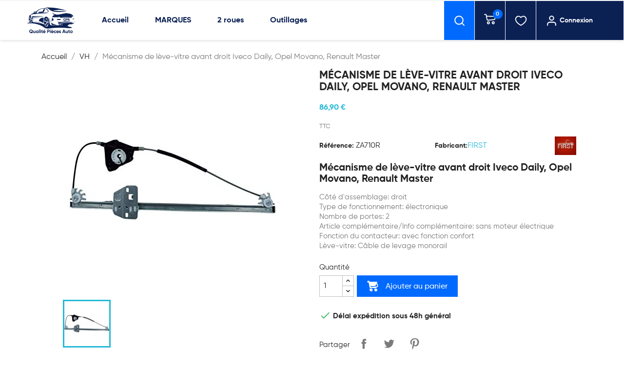

--- FILE ---
content_type: text/html; charset=utf-8
request_url: https://www.qualite-pieces-auto.com/fr/vh/26962-mecanisme-de-leve-vitre-avant-droit-iveco-daily-opel-movano-renault-master.html
body_size: 17556
content:
<!doctype html>
<html lang="fr-FR">

  <head>
    
      
  <meta charset="utf-8">


  <meta http-equiv="x-ua-compatible" content="ie=edge">



  <title>Mécanisme de lève-vitre avant droit Iveco Daily, Opel Movano, Renault Master </title>
  
    
  
  <meta name="description" content="Mécanisme de lève-vitre avant droit Iveco Daily, Opel Movano, Renault Master  - ">
  <meta name="keywords" content="">
        <link rel="canonical" href="https://www.qualite-pieces-auto.com/fr/vh/26962-mecanisme-de-leve-vitre-avant-droit-iveco-daily-opel-movano-renault-master.html">
    
      
  
  
    		<link rel="stylesheet" href="https://www.qualite-pieces-auto.com/themes/classic/assets/css/theme.css" media="all">
		<link rel="stylesheet" href="https://www.qualite-pieces-auto.com/modules/blockreassurance/views/dist/front.css" media="all">
		<link rel="stylesheet" href="https://www.qualite-pieces-auto.com/modules/nkmgls/views/css/front.css" media="all">
		<link rel="stylesheet" href="https://www.qualite-pieces-auto.com/js/jquery/plugins/growl/jquery.growl.css" media="all">
		<link rel="stylesheet" href="https://www.qualite-pieces-auto.com/modules/wkwishlist/views/css/wishlist.css" media="all">
		<link rel="stylesheet" href="https://www.qualite-pieces-auto.com/themes/classic/modules/ps_searchbar/ps_searchbar.css" media="all">
		<link rel="stylesheet" href="https://www.qualite-pieces-auto.com/modules/pst_selectionproduct/views/css/owl.carousel.min.css" media="all">
		<link rel="stylesheet" href="https://www.qualite-pieces-auto.com/modules/paypal/views/css/paypal_fo.css" media="all">
		<link rel="stylesheet" href="https://www.qualite-pieces-auto.com/modules/splash//views/css/splash.css" media="all">
		<link rel="stylesheet" href="https://www.qualite-pieces-auto.com/js/jquery/plugins/fancybox/jquery.fancybox.css" media="all">
		<link rel="stylesheet" href="/modules/creativeelements/views/css/frontend.min.css?v=2.5.7" media="all">
		<link rel="stylesheet" href="/modules/creativeelements/views/css/ce/2020101.css?v=1636810222" media="all">
		<link rel="stylesheet" href="/modules/creativeelements/views/lib/font-awesome/css/font-awesome.min.css?v=4.7.0" media="all">
		<link rel="stylesheet" href="/modules/creativeelements/views/lib/animations/animations.min.css?v=2.5.7" media="all">
		<link rel="stylesheet" href="/modules/creativeelements/views/lib/ceicons/ceicons.min.css?v=1.0.0" media="all">
		<link rel="stylesheet" href="/modules/creativeelements/views/css/ce/1-global.css?v=1711899198" media="all">
		<link rel="stylesheet" href="https://fonts.googleapis.com/css?family=Roboto:100,100italic,200,200italic,300,300italic,400,400italic,500,500italic,600,600italic,700,700italic,800,800italic,900,900italic%7CRoboto+Slab:100,100italic,200,200italic,300,300italic,400,400italic,500,500italic,600,600italic,700,700italic,800,800italic,900,900italic&amp;display=swap" media="all">
		<link rel="stylesheet" href="https://www.qualite-pieces-auto.com/modules/stfacetedsearch/views/dist/front.css" media="all">
		<link rel="stylesheet" href="https://www.qualite-pieces-auto.com/modules/stfacetedsearch/views/css/nouislider.min.css" media="all">
		<link rel="stylesheet" href="https://www.qualite-pieces-auto.com/modules/stfacetedsearch/views/font/fontello-codes.css" media="all">
		<link rel="stylesheet" href="https://www.qualite-pieces-auto.com/modules/seoprestamenu//views/css/front.css" media="all">
		<link rel="stylesheet" href="https://www.qualite-pieces-auto.com/modules/seoprestamenu/views/css/webslidemenu/dropdown-effects/fade-down.css" media="all">
		<link rel="stylesheet" href="https://www.qualite-pieces-auto.com/modules/seoprestamenu/views/css/webslidemenu/webslidemenu.css" media="all">
		<link rel="stylesheet" href="https://www.qualite-pieces-auto.com/modules/seoprestamenu/views/css/webslidemenu/color-skins/white-gry.css" media="all">
		<link rel="stylesheet" href="https://www.qualite-pieces-auto.com/modules/arcart/views/css/animate.css" media="all">
		<link rel="stylesheet" href="https://www.qualite-pieces-auto.com/modules/arcart/views/css/styles.css" media="all">
		<link rel="stylesheet" href="https://www.qualite-pieces-auto.com/modules/arcart/views/css/generated.css" media="all">
		<link rel="stylesheet" href="https://www.qualite-pieces-auto.com/modules/productcomments/views/css/productcomments.css" media="all">
		<link rel="stylesheet" href="https://www.qualite-pieces-auto.com/modules/pdfquotation//views/css/front.css" media="all">
		<link rel="stylesheet" href="https://www.qualite-pieces-auto.com/modules/ec_reliquat//views/css/front.css" media="all">
		<link rel="stylesheet" href="https://www.qualite-pieces-auto.com/modules/ets_superspeed/views/css/ets_superspeed.css" media="all">
		<link rel="stylesheet" href="https://www.qualite-pieces-auto.com/modules/dgc_features//views/css/mmenu.css" media="all">
		<link rel="stylesheet" href="https://www.qualite-pieces-auto.com/modules/dgc_features//views/css/front.css" media="all">
		<link rel="stylesheet" href="https://www.qualite-pieces-auto.com/js/jquery/ui/themes/base/minified/jquery-ui.min.css" media="all">
		<link rel="stylesheet" href="https://www.qualite-pieces-auto.com/js/jquery/ui/themes/base/minified/jquery.ui.theme.min.css" media="all">
		<link rel="stylesheet" href="https://www.qualite-pieces-auto.com/modules/ps_imageslider/css/homeslider.css" media="all">
		<link rel="stylesheet" href="https://www.qualite-pieces-auto.com/themes/classic/assets/css/custom.css" media="all">
	
	


	<script>
			var ceFrontendConfig = {"environmentMode":{"edit":false,"wpPreview":false},"is_rtl":false,"breakpoints":{"xs":0,"sm":480,"md":768,"lg":1025,"xl":1440,"xxl":1600},"version":"2.5.7","urls":{"assets":"\/modules\/creativeelements\/views\/"},"settings":{"page":[],"general":{"elementor_global_image_lightbox":"1","elementor_enable_lightbox_in_editor":"yes"}},"post":{"id":"26962030101","title":"M\u00e9canisme de l\u00e8ve-vitre avant droit Iveco Daily, Opel Movano, Renault Master","excerpt":""}};
		</script>
        <link rel="preload" href="/modules/creativeelements/views/lib/ceicons/fonts/ceicons.woff2?t6ebnx"
            as="font" type="font/woff2" crossorigin>
                <link rel="preload" href="/modules/creativeelements/views/lib/font-awesome/fonts/fontawesome-webfont.woff2?v=4.7.0"
            as="font" type="font/woff2" crossorigin>
        <script type="application/ld+json">
  {
    "@context": "https://schema.org",
    "@type": "Organization",
    "name" : "QUALITE PIECES AUTO ",
    "url" : "https://www.qualite-pieces-auto.com/",
    "logo": {
      "@type": "ImageObject",
      "url":"https://www.qualite-pieces-auto.com/img/logo-1743577917.jpg"
    }
  }
</script>

<script type="application/ld+json">
  {
    "@context": "https://schema.org",
    "@type": "WebPage",
    "isPartOf": {
      "@type": "WebSite",
      "url":  "https://www.qualite-pieces-auto.com/",
      "name": "QUALITE PIECES AUTO "
    },
    "name": "Mécanisme de lève-vitre avant droit Iveco Daily, Opel Movano, Renault Master ",
    "url":  "https://www.qualite-pieces-auto.com/fr/vh/26962-mecanisme-de-leve-vitre-avant-droit-iveco-daily-opel-movano-renault-master.html"
  }
</script>


  <script type="application/ld+json">
    {
      "@context": "https://schema.org",
      "@type": "BreadcrumbList",
      "itemListElement": [
                      {
              "@type": "ListItem",
              "position": 1,
              "name": "Accueil",
              "item": "https://www.qualite-pieces-auto.com/"
              },                        {
              "@type": "ListItem",
              "position": 2,
              "name": "VH",
              "item": "https://www.qualite-pieces-auto.com/fr/1004437-vh"
              },                        {
              "@type": "ListItem",
              "position": 3,
              "name": "Mécanisme de lève-vitre avant droit Iveco Daily, Opel Movano, Renault Master",
              "item": "https://www.qualite-pieces-auto.com/fr/vh/26962-mecanisme-de-leve-vitre-avant-droit-iveco-daily-opel-movano-renault-master.html"
              }            ]
          }
  </script>
  
  
  
  <script type="application/ld+json">
  {
    "@context": "https://schema.org/",
    "@type": "Product",
    "name": "Mécanisme de lève-vitre avant droit Iveco Daily, Opel Movano, Renault Master",
    "description": "Mécanisme de lève-vitre avant droit Iveco Daily, Opel Movano, Renault Master  - ",
    "category": "VH",
    "image" :"https://www.qualite-pieces-auto.com/50158-home_default/mecanisme-de-leve-vitre-avant-droit-iveco-daily-opel-movano-renault-master.jpg",    "sku": "ZA710R",
    "mpn": "ZA710R",
        "brand": {
      "@type": "Thing",
      "name": "FIRST"
    },              "weight": {
        "@context": "https://schema.org",
        "@type": "QuantitativeValue",
        "value": "0.450000",
        "unitCode": "kg"
      },                "offers": {
            "@type": "Offer",
            "priceCurrency": "EUR",
            "name": "Mécanisme de lève-vitre avant droit Iveco Daily, Opel Movano, Renault Master",
            "price": "86.9",
            "url": "https://www.qualite-pieces-auto.com/fr/vh/26962-mecanisme-de-leve-vitre-avant-droit-iveco-daily-opel-movano-renault-master.html",
            "priceValidUntil": "2026-02-03",
                          "image": ["https://www.qualite-pieces-auto.com/50158-large_default/mecanisme-de-leve-vitre-avant-droit-iveco-daily-opel-movano-renault-master.jpg"],
                        "sku": "ZA710R",
            "mpn": "ZA710R",
                                                "availability": "https://schema.org/PreOrder",
            "seller": {
              "@type": "Organization",
              "name": "QUALITE PIECES AUTO "
            }
          }
                }
</script>

  
  
    
  

  
    <meta property="og:title" content="Mécanisme de lève-vitre avant droit Iveco Daily, Opel Movano, Renault Master " />
    <meta property="og:description" content="Mécanisme de lève-vitre avant droit Iveco Daily, Opel Movano, Renault Master  - " />
    <meta property="og:url" content="https://www.qualite-pieces-auto.com/fr/vh/26962-mecanisme-de-leve-vitre-avant-droit-iveco-daily-opel-movano-renault-master.html" />
    <meta property="og:site_name" content="QUALITE PIECES AUTO " />
        



  <meta name="viewport" content="width=device-width, initial-scale=1">



  <link rel="icon" type="image/vnd.microsoft.icon" href="https://www.qualite-pieces-auto.com/img/favicon.ico?1749714099">
  <link rel="shortcut icon" type="image/x-icon" href="https://www.qualite-pieces-auto.com/img/favicon.ico?1749714099">



  



  

  <script type="text/javascript">
        var added_in_list = "Ajout\u00e9 dans la liste d'envies";
        var admin_ajax_url = "https:\/\/www.qualite-pieces-auto.com\/fr\/module\/wkwishlist\/viewwishlist";
        var controller = "product";
        var defaultWishlist = "1";
        var prestashop = {"cart":{"products":[],"totals":{"total":{"type":"total","label":"Total","amount":0,"value":"0,00\u00a0\u20ac"},"total_including_tax":{"type":"total","label":"Total TTC","amount":0,"value":"0,00\u00a0\u20ac"},"total_excluding_tax":{"type":"total","label":"Total HT :","amount":0,"value":"0,00\u00a0\u20ac"}},"subtotals":{"products":{"type":"products","label":"Sous-total","amount":0,"value":"0,00\u00a0\u20ac"},"discounts":null,"shipping":{"type":"shipping","label":"Livraison","amount":0,"value":""},"tax":null},"products_count":0,"summary_string":"0 articles","vouchers":{"allowed":1,"added":[]},"discounts":[],"minimalPurchase":0,"minimalPurchaseRequired":""},"currency":{"id":1,"name":"Euro","iso_code":"EUR","iso_code_num":"978","sign":"\u20ac"},"customer":{"lastname":null,"firstname":null,"email":null,"birthday":null,"newsletter":null,"newsletter_date_add":null,"optin":null,"website":null,"company":null,"siret":null,"ape":null,"is_logged":false,"gender":{"type":null,"name":null},"addresses":[]},"language":{"name":"Fran\u00e7ais (French)","iso_code":"fr","locale":"fr-FR","language_code":"fr","is_rtl":"0","date_format_lite":"d\/m\/Y","date_format_full":"d\/m\/Y H:i:s","id":1},"page":{"title":"","canonical":"https:\/\/www.qualite-pieces-auto.com\/fr\/vh\/26962-mecanisme-de-leve-vitre-avant-droit-iveco-daily-opel-movano-renault-master.html","meta":{"title":"M\u00e9canisme de l\u00e8ve-vitre avant droit Iveco Daily, Opel Movano, Renault Master ","description":"M\u00e9canisme de l\u00e8ve-vitre avant droit Iveco Daily, Opel Movano, Renault Master  - ","keywords":"","robots":"index"},"page_name":"product","body_classes":{"lang-fr":true,"lang-rtl":false,"country-FR":true,"currency-EUR":true,"layout-full-width":true,"page-product":true,"tax-display-enabled":true,"product-id-26962":true,"product-M\u00e9canisme de l\u00e8ve-vitre avant droit Iveco Daily, Opel Movano, Renault Master":true,"product-id-category-1004437":true,"product-id-manufacturer-7":true,"product-id-supplier-1":true,"product-available-for-order":true},"admin_notifications":[]},"shop":{"name":"QUALITE PIECES AUTO ","logo":"https:\/\/www.qualite-pieces-auto.com\/img\/logo-1743577917.jpg","stores_icon":"https:\/\/www.qualite-pieces-auto.com\/img\/logo_stores.png","favicon":"https:\/\/www.qualite-pieces-auto.com\/img\/favicon.ico"},"urls":{"base_url":"https:\/\/www.qualite-pieces-auto.com\/","current_url":"https:\/\/www.qualite-pieces-auto.com\/fr\/vh\/26962-mecanisme-de-leve-vitre-avant-droit-iveco-daily-opel-movano-renault-master.html","shop_domain_url":"https:\/\/www.qualite-pieces-auto.com","img_ps_url":"https:\/\/www.qualite-pieces-auto.com\/img\/","img_cat_url":"https:\/\/www.qualite-pieces-auto.com\/img\/c\/","img_lang_url":"https:\/\/www.qualite-pieces-auto.com\/img\/l\/","img_prod_url":"https:\/\/www.qualite-pieces-auto.com\/img\/p\/","img_manu_url":"https:\/\/www.qualite-pieces-auto.com\/img\/m\/","img_sup_url":"https:\/\/www.qualite-pieces-auto.com\/img\/su\/","img_ship_url":"https:\/\/www.qualite-pieces-auto.com\/img\/s\/","img_store_url":"https:\/\/www.qualite-pieces-auto.com\/img\/st\/","img_col_url":"https:\/\/www.qualite-pieces-auto.com\/img\/co\/","img_url":"https:\/\/www.qualite-pieces-auto.com\/themes\/classic\/assets\/img\/","css_url":"https:\/\/www.qualite-pieces-auto.com\/themes\/classic\/assets\/css\/","js_url":"https:\/\/www.qualite-pieces-auto.com\/themes\/classic\/assets\/js\/","pic_url":"https:\/\/www.qualite-pieces-auto.com\/upload\/","pages":{"address":"https:\/\/www.qualite-pieces-auto.com\/adresse","addresses":"https:\/\/www.qualite-pieces-auto.com\/adresses","authentication":"https:\/\/www.qualite-pieces-auto.com\/connexion","cart":"https:\/\/www.qualite-pieces-auto.com\/panier","category":"https:\/\/www.qualite-pieces-auto.com\/index.php?controller=category","cms":"https:\/\/www.qualite-pieces-auto.com\/index.php?controller=cms","contact":"https:\/\/www.qualite-pieces-auto.com\/nous-contacter","discount":"https:\/\/www.qualite-pieces-auto.com\/reduction","guest_tracking":"https:\/\/www.qualite-pieces-auto.com\/suivi-commande-invite","history":"https:\/\/www.qualite-pieces-auto.com\/historique-commandes","identity":"https:\/\/www.qualite-pieces-auto.com\/identite","index":"https:\/\/www.qualite-pieces-auto.com\/","my_account":"https:\/\/www.qualite-pieces-auto.com\/mon-compte","order_confirmation":"https:\/\/www.qualite-pieces-auto.com\/confirmation-commande","order_detail":"https:\/\/www.qualite-pieces-auto.com\/index.php?controller=order-detail","order_follow":"https:\/\/www.qualite-pieces-auto.com\/suivi-commande","order":"https:\/\/www.qualite-pieces-auto.com\/commande","order_return":"https:\/\/www.qualite-pieces-auto.com\/index.php?controller=order-return","order_slip":"https:\/\/www.qualite-pieces-auto.com\/avoirs","pagenotfound":"https:\/\/www.qualite-pieces-auto.com\/page-introuvable","password":"https:\/\/www.qualite-pieces-auto.com\/recuperation-mot-de-passe","pdf_invoice":"https:\/\/www.qualite-pieces-auto.com\/index.php?controller=pdf-invoice","pdf_order_return":"https:\/\/www.qualite-pieces-auto.com\/index.php?controller=pdf-order-return","pdf_order_slip":"https:\/\/www.qualite-pieces-auto.com\/index.php?controller=pdf-order-slip","prices_drop":"https:\/\/www.qualite-pieces-auto.com\/promotions","product":"https:\/\/www.qualite-pieces-auto.com\/index.php?controller=product","search":"https:\/\/www.qualite-pieces-auto.com\/recherche","sitemap":"https:\/\/www.qualite-pieces-auto.com\/plan-site","stores":"https:\/\/www.qualite-pieces-auto.com\/magasins","supplier":"https:\/\/www.qualite-pieces-auto.com\/fournisseur","register":"https:\/\/www.qualite-pieces-auto.com\/connexion?create_account=1","order_login":"https:\/\/www.qualite-pieces-auto.com\/commande?login=1"},"alternative_langs":[],"theme_assets":"\/themes\/classic\/assets\/","actions":{"logout":"https:\/\/www.qualite-pieces-auto.com\/?mylogout="},"no_picture_image":{"bySize":{"small_default":{"url":"https:\/\/www.qualite-pieces-auto.com\/img\/p\/fr-default-small_default.jpg","width":98,"height":98},"cart_default":{"url":"https:\/\/www.qualite-pieces-auto.com\/img\/p\/fr-default-cart_default.jpg","width":125,"height":125},"home_default":{"url":"https:\/\/www.qualite-pieces-auto.com\/img\/p\/fr-default-home_default.jpg","width":250,"height":250},"medium_default":{"url":"https:\/\/www.qualite-pieces-auto.com\/img\/p\/fr-default-medium_default.jpg","width":452,"height":452},"large_default":{"url":"https:\/\/www.qualite-pieces-auto.com\/img\/p\/fr-default-large_default.jpg","width":800,"height":800}},"small":{"url":"https:\/\/www.qualite-pieces-auto.com\/img\/p\/fr-default-small_default.jpg","width":98,"height":98},"medium":{"url":"https:\/\/www.qualite-pieces-auto.com\/img\/p\/fr-default-home_default.jpg","width":250,"height":250},"large":{"url":"https:\/\/www.qualite-pieces-auto.com\/img\/p\/fr-default-large_default.jpg","width":800,"height":800},"legend":""}},"configuration":{"display_taxes_label":true,"display_prices_tax_incl":true,"is_catalog":false,"show_prices":true,"opt_in":{"partner":false},"quantity_discount":{"type":"discount","label":"Remise sur prix unitaire"},"voucher_enabled":1,"return_enabled":0},"field_required":[],"breadcrumb":{"links":[{"title":"Accueil","url":"https:\/\/www.qualite-pieces-auto.com\/"},{"title":"VH","url":"https:\/\/www.qualite-pieces-auto.com\/fr\/1004437-vh"},{"title":"M\u00e9canisme de l\u00e8ve-vitre avant droit Iveco Daily, Opel Movano, Renault Master","url":"https:\/\/www.qualite-pieces-auto.com\/fr\/vh\/26962-mecanisme-de-leve-vitre-avant-droit-iveco-daily-opel-movano-renault-master.html"}],"count":3},"link":{"protocol_link":"https:\/\/","protocol_content":"https:\/\/"},"time":1768852652,"static_token":"502f60c4e92961e54fea146ef2637191","token":"61111a697ed0a7bc5085fbcc8e082426","debug":false};
        var prestashopFacebookAjaxController = "https:\/\/www.qualite-pieces-auto.com\/fr\/module\/ps_facebook\/Ajax";
        var psemailsubscription_subscription = "https:\/\/www.qualite-pieces-auto.com\/fr\/module\/ps_emailsubscription\/subscription";
        var psr_icon_color = "#F19D76";
        var stfacetdsearch = {"with_inputs":false,"tooltips":false,"price_step":0,"weight_step":0,"drop_down":0,"loading_effect":0,"product_list_selector":false,"magic":false,"is_mobile_device":false,"sample":{"price":"12\u202f345\u202f678,12\u00a0\u20ac","weight":"12\u202f345\u202f678kg"}};
        var stmywishlist_url = "https:\/\/www.qualite-pieces-auto.com\/fr\/module\/stwishlist\/mywishlist";
        var stwish_pros = [];
        var wlToken = "13f0e6c0458537deaf220a9d5e15d46d";
      </script>



  <style>
    .st-range-box .noUi-vertical{height:200px;}#search_filters .feds_facet .facet_with_max_height{max-height:none;}.feds_block_title{padding-left:0px;}.feds_block_content{padding-left:0px;}.facet_colexp_block{padding-left:0px;}@media only screen and (min-width:768px){.feds_facet_x .feds_dropdown_list{padding-left:0px;}}@media only screen and (max-width:767px){.feds_facet_x .facet_colexp_block{padding-left:0px;}}.facet_title, .feds_dropdown_tri{padding-left:0px;}.feds_active_filters{padding-left:0px;}.feds_block_title{padding-top:0px;}.feds_block_content{padding-top:0px;}.facet_colexp_block{padding-top:0px;}@media only screen and (min-width:768px){.feds_facet_x .feds_dropdown_list{padding-top:0px;}}@media only screen and (max-width:767px){.feds_facet_x .facet_colexp_block{padding-top:0px;}}.facet_title, .feds_dropdown_tri{padding-top:0px;}.feds_active_filters{padding-top:0px;}.feds_block_title{padding-right:0px;}.feds_block_content{padding-right:0px;}.facet_colexp_block{padding-right:0px;}@media only screen and (min-width:768px){.feds_facet_x .feds_dropdown_list{padding-right:0px;}}@media only screen and (max-width:767px){.feds_facet_x .facet_colexp_block{padding-right:0px;}}.facet_title, .feds_dropdown_tri{padding-right:0px;}.feds_active_filters{padding-right:0px;}.feds_block_title{padding-bottom:0px;}.feds_block_content{padding-bottom:0px;}.facet_colexp_block{padding-bottom:0px;}@media only screen and (min-width:768px){.feds_facet_x .feds_dropdown_list{padding-bottom:0px;}}@media only screen and (max-width:767px){.feds_facet_x .facet_colexp_block{padding-bottom:0px;}}.facet_title, .feds_dropdown_tri{padding-bottom:0px;}.feds_active_filters{padding-bottom:0px;}.facet_title, .feds_dropdown_tri{border-left-width:px;}.facet_colexp_block{border-left-width:px;}@media only screen and (min-width:768px){.feds_facet_x .feds_dropdown_list{border-left-width:px;}}@media only screen and (max-width:767px){.feds_facet_x .facet_colexp_block{border-left-width:px;}}.facet_title, .feds_dropdown_tri{border-top-width:px;}.facet_colexp_block{border-top-width:px;}@media only screen and (min-width:768px){.feds_facet_x .feds_dropdown_list{border-top-width:px;}}@media only screen and (max-width:767px){.feds_facet_x .facet_colexp_block{border-top-width:px;}}.facet_title, .feds_dropdown_tri{border-right-width:px;}.facet_colexp_block{border-right-width:px;}@media only screen and (min-width:768px){.feds_facet_x .feds_dropdown_list{border-right-width:px;}}@media only screen and (max-width:767px){.feds_facet_x .facet_colexp_block{border-right-width:px;}}.facet_title, .feds_dropdown_tri{border-bottom-width:px;}.facet_colexp_block{border-bottom-width:px;}@media only screen and (min-width:768px){.feds_facet_x .feds_dropdown_list{border-bottom-width:px;}}@media only screen and (max-width:767px){.feds_facet_x .facet_colexp_block{border-bottom-width:px;}}.feds_custom-input-box .feds_custom-input-item.feds_custom-input-checkbox,.feds_custom-input-box .feds_custom-input-item.feds_custom-input-radio{border-width:0px;}.feds_custom-input-box .feds_custom-input-item.feds_custom-input-checkbox,.feds_custom-input-box .feds_custom-input-item.feds_custom-input-radio{line-height:15px;}.feds_custom-input-box .feds_custom-input-item.feds_custom-input-color{border-width:0px;}.feds_custom-input-box .feds_custom-input-item.feds_custom-input-color{line-height:15px;}
</style>
<style type="text/css"></style>
<script>
    window.addEventListener('load', function(){
        arCart.moduleUrl = '/modules/arcart/';
        arCart.enable = false;
        arCart.enableList = false;
        arCart.imgSelector = '';
        arCart.thumbSelector = '';
        arCart.animationSpeed = 0;
        arCart.enableQuickView = false;
        arCart.isProductPage = true;
        arCart.isProductListPage = false;
        arCart.opacity = 1;
        arCart.rotate = 0;
        arCart.cartAnimation = '';
        arCart.isMobile = false;
        arCart.flyerType = '';
        arCart.flyerImg = 'https://www.qualite-pieces-auto.com/modules/arcart/uploads/';
        arCart.showLoadSpinner = false;
        arCart.showAnimatedIconBtn = false;
        arCart.showAnimatedIconProduct = false;
        
        
                    arCart.scrollToCart = false;
                    
        arCart.cartDropdown.mobile = false;
        arCart.cartDropdown.desktop = false;
        arCart.cartDropdown.showIfEmpty = false;
        arCart.cartDropdown.backdrop = false;
        arCart.cartDropdown.dropdownEvent = 'hover';
        
        arCart.modal.mode = 0;
        arCart.modal.cartUrl = '//www.qualite-pieces-auto.com/panier?action=show';
        arCart.modal.orderUrl = '//www.qualite-pieces-auto.com/commande';
        arCart.modal.showPopupOnClick = false;
        arCart.modal.autoclose = 0;
        arCart.modal.popupHeader = "";
        arCart.modal.popupHeaderAfterAddToCart = "";
        
            
        arCart.scrollSpeed = 0;
        arCart.cartAjaxURL = 'https://www.qualite-pieces-auto.com/fr/module/arcart/cart';
        
        arCart.tab.altTitle = "";
        arCart.tab.procuctsCount = 0;
        arCart.tab.position = "";
        arCart.tab.animation = "";
        arCart.tab.color = "";
        arCart.tab.BG = "";
        arCart.tab.fontStyle = "";
        arCart.tab.fontFamily = "";
        arCart.tab.type = "";
        arCart.tab.cartBadge = 0;
        arCart.tab.blurBadge = 0;
        
        arCart.productStickyPanel.enabled = 0;
        arCart.productStickyPanel.displayMode = 0;
        
        arCart.floatingCart.enabled = 0;
        arCart.floatingCart.displayMode = 0;
        arCart.floatingCart.showPopupOnClick = false;
        arCart.floatingCart.dropdownOnClick = false;
        
        arCart.init();
        
            });
</script>
<script type="text/javascript">
var sp_link_base ='https://www.qualite-pieces-auto.com';
</script>

<script type="text/javascript">
function renderDataAjax(jsonData)
{
    for (var key in jsonData) {
	    if(key=='java_script')
        {
            $('body').append(jsonData[key]);
        }
        else
            if($('#ets_speed_dy_'+key).length)
              $('#ets_speed_dy_'+key).replaceWith(jsonData[key]);  
    }
    if($('#header .shopping_cart').length && $('#header .cart_block').length)
    {
        var shopping_cart = new HoverWatcher('#header .shopping_cart');
        var cart_block = new HoverWatcher('#header .cart_block');
        $("#header .shopping_cart a:first").live("hover",
            function(){
    			if (ajaxCart.nb_total_products > 0 || parseInt($('.ajax_cart_quantity').html()) > 0)
    				$("#header .cart_block").stop(true, true).slideDown(450);
    		},
    		function(){
    			setTimeout(function(){
    				if (!shopping_cart.isHoveringOver() && !cart_block.isHoveringOver())
    					$("#header .cart_block").stop(true, true).slideUp(450);
    			}, 200);
    		}
        );
    }
    if(typeof jsonData.custom_js!== undefined && jsonData.custom_js)
        $('head').append('<script src="'+sp_link_base+'/modules/ets_superspeed/views/js/script_custom.js"></javascript');
}
</script>

<style>
.layered_filter_ul .radio,.layered_filter_ul .checkbox {
    display: inline-block;
}
.ets_speed_dynamic_hook .cart-products-count{
    display:none!important;
}
.ets_speed_dynamic_hook .ajax_cart_quantity ,.ets_speed_dynamic_hook .ajax_cart_product_txt,.ets_speed_dynamic_hook .ajax_cart_product_txt_s{
    display:none!important;
}
.ets_speed_dynamic_hook .shopping_cart > a:first-child:after {
    display:none!important;
}
</style>


    
  <meta property="og:type" content="product">
      <meta property="og:image" content="https://www.qualite-pieces-auto.com/50158-large_default/mecanisme-de-leve-vitre-avant-droit-iveco-daily-opel-movano-renault-master.jpg">
  
      <meta property="product:pretax_price:amount" content="72.416667">
    <meta property="product:pretax_price:currency" content="EUR">
    <meta property="product:price:amount" content="86.9">
    <meta property="product:price:currency" content="EUR">
      <meta property="product:weight:value" content="0.450000">
  <meta property="product:weight:units" content="kg">
  
  </head>

  <body id="product" class="lang-fr country-fr currency-eur layout-full-width page-product tax-display-enabled product-id-26962 product-mecanisme-de-leve-vitre-avant-droit-iveco-daily-opel-movano-renault-master product-id-category-1004437 product-id-manufacturer-7 product-id-supplier-1 product-available-for-order elementor-page elementor-page-26962030101">

    
      
    

    <main>
      
              

      <header id="header">
        
          
  <div class="header-banner">
            <div data-elementor-type="content" data-elementor-id="2020101" class="elementor elementor-2020101" data-elementor-settings="[]">
            <div class="elementor-inner">
                <div class="elementor-section-wrap">
                            <section class="elementor-element elementor-element-985dcab elementor-hidden-desktop elementor-hidden-tablet elementor-section-boxed elementor-section-height-default elementor-section-height-default elementor-section elementor-top-section" data-id="985dcab" data-element_type="section" data-settings="{&quot;sticky&quot;:&quot;top&quot;,&quot;sticky_on&quot;:[&quot;desktop&quot;,&quot;tablet&quot;,&quot;mobile&quot;],&quot;sticky_offset&quot;:0,&quot;sticky_effects_offset&quot;:0}">
                            <div class="elementor-container elementor-column-gap-default">
                <div class="elementor-row">
                <div class="elementor-element elementor-element-a4dec5e elementor-column elementor-col-100 elementor-top-column" data-id="a4dec5e" data-element_type="column">
            <div class="elementor-column-wrap  elementor-element-populated">
                    <div class="elementor-widget-wrap">
                <div class="elementor-element elementor-element-68862b6 elementor-search--skin-classic elementor-search--button-type-icon elementor-widget elementor-widget-ajax-search" data-id="68862b6" data-element_type="widget" data-settings="{&quot;skin&quot;:&quot;classic&quot;,&quot;list_limit&quot;:10,&quot;show_image&quot;:&quot;yes&quot;,&quot;show_category&quot;:&quot;yes&quot;,&quot;show_price&quot;:&quot;yes&quot;}" data-widget_type="ajax-search.default">
                <div class="elementor-widget-container">
                <form class="elementor-search" role="search"
            action="https://www.qualite-pieces-auto.com/recherche" method="get">
                    <div class="elementor-search__container">
                            <input placeholder="Recherche..." class="elementor-search__input" type="search" name="s" value="">
                <div class="elementor-search__icon elementor-search__clear"><i class="ceicon-close"></i></div>
                            <button class="elementor-search__submit" type="submit">
                                            <i class="fa fa-search" aria-hidden="true"></i>
                        <span class="elementor-screen-only">Recherche</span>
                                    </button>
                        </div>
        </form>
                </div>
                </div>
                        </div>
            </div>
        </div>
                        </div>
            </div>
        </section>
                        </div>
            </div>
        </div>
        
  </div>



  <nav class="header-nav hidden-sm-down">
    <div class="container">
      <div class="row">
                <div class="hidden-md-up text-sm-center mobile">
          <div class="float-xs-left" id="menu-icon">
            <i class="material-icons d-inline">&#xE5D2;</i>
          </div>
          <div class="float-xs-right" id="_mobile_cart"></div>
          <div class="float-xs-right" id="_mobile_user_info"></div>
          <div class="top-logo" id="_mobile_logo"></div>
          <div class="clearfix"></div>
        </div>
      </div>
    </div>
  </nav>



  <div class="header-top">
    <div class="container-header">
       <div class="row">
        <div class="hidden-sm-down" id="_desktop_logo">
                            <a href="https://www.qualite-pieces-auto.com/">
                  <img class="logo img-responsive" src="https://www.qualite-pieces-auto.com/themes/classic/assets/img//logo.jpg" alt="QUALITE PIECES AUTO " loading="lazy" width="100" height="28">
                </a>
                    </div>
        <div class="header-top-right col-md-12 col-sm-12 position-static hidden-sm-down">
          <div class="container">
    <div class="row">
        <div id="seoprestamenu_navigation" class="col-xs-12 col-md-12 col-sm-12">
            <p class="hidden-md-up navigation-nav-title">
                Navigation
                <span class="pull-right"><i class="fa fa-bars"></i></span>
            </p>
            <div class="site-navigation hidden-sm-down">
                <nav class="main-navigation default-navigation">
                    <ul class="menu-main-menu">
                                                                                    
<li id="menu-item-9"
    class=" current-menu-parent ">
    <a href="https://www.qualite-pieces-auto.com/" target="_self" >Accueil</a>

    </li>
                                                            
<li id="menu-item-1"
    class=" current-menu-parent ">
    <a href="https://www.qualite-pieces-auto.com/fr/303-marques" target="_self" >MARQUES</a>

    </li>
                                                            
<li id="menu-item-7"
    class=" current-menu-parent ">
    <a href="https://www.qualite-pieces-auto.com/fr/1017235-2-roues" target="_self" >2 roues</a>

    </li>
                                                            
<li id="menu-item-8"
    class=" current-menu-parent ">
    <a href="https://www.qualite-pieces-auto.com/fr/1011201-outillages" target="_self" >Outillages</a>

    </li>
                                                                        </ul> <!-- end menu-main-menu -->
                </nav><!-- .main-navigation -->
            </div><!-- .site-navigation -->

            <!-- MOBILE MENU -->
             
            <!-- end mobile menu -->
        </div><!-- end #navigation -->
    </div><!-- end .row -->
</div> <!-- .container -->
<div class="nav-tools hidden-sm-down">
<div id="search_widget" class="search-widgets" data-search-controller-url="//www.qualite-pieces-auto.com/recherche">
	<div id="search-toggle" class="searchtoggle"><i class="qp-icons search" aria-hidden="true"></i></div>
	<div class="search-container search-widget" style="display:none;">
	  <form method="get" action="//www.qualite-pieces-auto.com/recherche">
		<input type="hidden" name="controller" value="search">
		<input type="text" name="s" value="" placeholder="Rechercher" aria-label="Rechercher">
		<!--<i class="material-icons clear" aria-hidden="true"></i>-->
		<button type="submit"><i class="qp-icons search" aria-hidden="true"></i></button>
	  </form>
	</div>
</div>

<div id="_desktop_cart">
  <div class="blockcart cart-preview inactive" data-refresh-url="//www.qualite-pieces-auto.com/fr/module/ps_shoppingcart/ajax">
    <div class="header">
              <i class="qp-icons shopping-cart" aria-hidden="true"></i>
                <span class="cart-products-count">0</span>
          </div>
  </div>
</div>
<div class="wish_link" id="_desktop_wishlist">
    <a href="//www.qualite-pieces-auto.com/fr/module/blockwishlist/lists">
	  <i class="qp-icons wishlist-icon"></i>
    </a>
</div>
<div id="_desktop_user_info">
  <div class="user-info">
          <a
        href="https://www.qualite-pieces-auto.com/mon-compte"
        title="Identifiez-vous"
        rel="nofollow"
      >
        <i class="qp-icons user-icon"></i>
        <span class="hidden-sm-down">Connexion</span>
      </a>
      </div>
</div>

		  
        </div>
      </div>
      <!--<div id="mobile_top_menu_wrapper" class="row hidden-md-up" style="display:none;">
        <div class="js-top-menu mobile" id="_mobile_top_menu"></div>
        <div class="js-top-menu-bottom">
          <div id="_mobile_currency_selector"></div>
          <div id="_mobile_language_selector"></div>
          <div id="_mobile_contact_link"></div>
        </div>
      </div>-->
    </div>
  </div>
  
  <div class="mobile-nav hidden-md-up">
	<div class="mobile-header">
		<a href="#menu"><span><i class="material-icons d-inline"></i></span></a>
		<div class="logo-mobile">
			<a href="https://www.qualite-pieces-auto.com/">
				<img src="https://www.qualite-pieces-auto.com/img/logo-1743577917.jpg" alt="QUALITE PIECES AUTO ">
			</a>
		</div>
		<div class="mobile-icons mobile-links" data-url="https://www.qualite-pieces-auto.com/">
			
		</div>
	</div>
   <nav id="menu">
	<ul id="menu-main-menu-1">
                                    
<li id="menu-item-9"
    class=" current-menu-parent ">
    <a href="https://www.qualite-pieces-auto.com/" target="_self" >Accueil</a>

    </li>
                            
<li id="menu-item-1"
    class=" current-menu-parent ">
    <a href="https://www.qualite-pieces-auto.com/fr/303-marques" target="_self" >MARQUES</a>

    </li>
                            
<li id="menu-item-7"
    class=" current-menu-parent ">
    <a href="https://www.qualite-pieces-auto.com/fr/1017235-2-roues" target="_self" >2 roues</a>

    </li>
                            
<li id="menu-item-8"
    class=" current-menu-parent ">
    <a href="https://www.qualite-pieces-auto.com/fr/1011201-outillages" target="_self" >Outillages</a>

    </li>
                        </ul>
</nav>

  </div>

        
      </header>

      <section id="wrapper">
        
          
<aside id="notifications">
  <div class="container">
    
    
    
      </div>
</aside>
        

        
        <div class="container">
          
            <nav data-depth="3" class="breadcrumb hidden-sm-down">
  <ol>
    
              
          <li>
                          <a href="https://www.qualite-pieces-auto.com/"><span>Accueil</span></a>
                      </li>
        
              
          <li>
                          <a href="https://www.qualite-pieces-auto.com/fr/1004437-vh"><span>VH</span></a>
                      </li>
        
              
          <li>
                          <span>Mécanisme de lève-vitre avant droit Iveco Daily, Opel Movano, Renault Master</span>
                      </li>
        
          
  </ol>
</nav>
          

          

          
  <div id="content-wrapper" class="js-content-wrapper">
    
    

  <section id="main">
    <meta content="https://www.qualite-pieces-auto.com/fr/vh/26962-mecanisme-de-leve-vitre-avant-droit-iveco-daily-opel-movano-renault-master.html">

    <div class="row product-container js-product-container">
      <div class="col-md-6">
        
          <section class="page-content" id="content">
            
              
    <ul class="product-flags js-product-flags">
            </ul>


              
                <div class="images-container js-images-container">
  
    <div class="product-cover">
              <img
          class="js-qv-product-cover img-fluid"
          src="https://www.qualite-pieces-auto.com/50158-medium_default/mecanisme-de-leve-vitre-avant-droit-iveco-daily-opel-movano-renault-master.jpg"
                      alt="Mécanisme de lève-vitre avant droit Iveco Daily, Opel Movano, Renault Master ZA710R FIRST VH"
            title="Mécanisme de lève-vitre avant droit Iveco Daily, Opel Movano, Renault Master ZA710R FIRST VH"
                    loading="lazy"
          width="452"
          height="452"
        >
        <div class="layer hidden-sm-down" data-toggle="modal" data-target="#product-modal">
          <i class="material-icons zoom-in">search</i>
        </div>
          </div>
  

  
    <div class="js-qv-mask mask">
      <ul class="product-images js-qv-product-images">
                  <li class="thumb-container js-thumb-container">
            <img
              class="thumb js-thumb  selected js-thumb-selected "
              data-image-medium-src="https://www.qualite-pieces-auto.com/50158-medium_default/mecanisme-de-leve-vitre-avant-droit-iveco-daily-opel-movano-renault-master.jpg"
              data-image-large-src="https://www.qualite-pieces-auto.com/50158-large_default/mecanisme-de-leve-vitre-avant-droit-iveco-daily-opel-movano-renault-master.jpg"
              src="https://www.qualite-pieces-auto.com/50158-small_default/mecanisme-de-leve-vitre-avant-droit-iveco-daily-opel-movano-renault-master.jpg"
                              alt="Mécanisme de lève-vitre avant droit Iveco Daily, Opel Movano, Renault Master ZA710R FIRST VH"
                title="Mécanisme de lève-vitre avant droit Iveco Daily, Opel Movano, Renault Master ZA710R FIRST VH"
                            loading="lazy"
              width="98"
              height="98"
            >
          </li>
              </ul>
    </div>
  

</div>
              
              <div class="scroll-box-arrows">
                <i class="material-icons left">&#xE314;</i>
                <i class="material-icons right">&#xE315;</i>
              </div>

            
          </section>
        
        </div>
        <div class="col-md-6">
          
            
              <h1 class="h1">Mécanisme de lève-vitre avant droit Iveco Daily, Opel Movano, Renault Master</h1>
            
          
          
              <div class="product-prices js-product-prices">
    
          

    
      <div
        class="product-price h5 ">

        <div class="current-price">
          <span class='current-price-value' content="86.9">
                                      86,90 €
                      </span>

                  </div>

        
                  
      </div>
    

    
          

    
          

    
          

    

    <div class="tax-shipping-delivery-label">
              TTC
            
      
                                          </div>
  </div>
          
		  <div class="refrence_box">
			<div id="product_reference">
				<label>Référence: </label>
				<span class="editable" itemprop="sku" content="ZA710R">ZA710R</span>
			</div>
						<meta itemprop="gtin8" content="null"/>
						
			 
			
			<div class="pl_manufacturer">
			  								<label>Fabricant:</label>
				<a href="https://www.qualite-pieces-auto.com/brand/7-first" title="FIRST" itemprop="brand"><span>FIRST</span></a>
			  			  </div>
			  				<div class="manufacturer-logo">
					<img width="45" src="https://www.qualite-pieces-auto.com/img/m/7.jpg" alt="" title=""/>
				</div>
			  		   </div>

          <div class="product-information">
            
              <div id="product-description-short-26962" class="product-description"><h2>Mécanisme de lève-vitre avant droit Iveco Daily, Opel Movano, Renault Master </h2>
<p></p>
<p>Côté d'assemblage: droit<br />Type de fonctionnement: électronique<br />Nombre de portes: 2<br />Article complémentaire/Info complémentaire: sans moteur électrique<br />Fonction du contacteur: avec fonction confort<br />Lève-vitre: Câble de levage monorail</p>
<div id="sconnect-is-installed"></div></div>
            

            
            <div class="product-actions js-product-actions">
              
                <form action="https://www.qualite-pieces-auto.com/panier" method="post" id="add-to-cart-or-refresh">
                  <input type="hidden" name="token" value="502f60c4e92961e54fea146ef2637191">
                  <input type="hidden" name="id_product" value="26962" id="product_page_product_id">
                  <input type="hidden" name="id_customization" value="0" id="product_customization_id" class="js-product-customization-id">

                  
                    <div class="product-variants js-product-variants">
  </div>
                  

                  
                                      

                  
                    <section class="product-discounts js-product-discounts">
  </section>
                  

                  
                    <div class="product-add-to-cart js-product-add-to-cart">
      <span class="control-label">Quantité</span>

    
      <div class="product-quantity clearfix">
        <div class="qty">
          <input
            type="number"
            name="qty"
            id="quantity_wanted"
            inputmode="numeric"
            pattern="[0-9]*"
                          value="1"
              min="1"
                        class="input-group"
            aria-label="Quantité"
          >
        </div>

        <div class="add">
          <button
            class="btn btn-primary add-to-cart"
            data-button-action="add-to-cart"
            type="submit"
                      >
            <i class="material-icons shopping-cart">&#xE547;</i>
            Ajouter au panier
          </button>
        </div>

        
<!-- Start bnpl. Module Paypal -->

  <script>
                             var sc_init_url = "https:\/\/www.qualite-pieces-auto.com\/fr\/module\/paypal\/ScInit";
                                   var scOrderUrl = "https:\/\/www.qualite-pieces-auto.com\/fr\/module\/paypal\/scOrder";
                                   var bnplColor = "white";
           </script>

  <script>
      function init() {
          if (document.readyState == 'complete') {
              addScripts();
          } else {
              document.addEventListener('readystatechange', function () {
                  if (document.readyState == 'complete') {
                      addScripts();
                  }
              })
          }

          function addScripts() {
              var scripts = Array();
                            var script = document.querySelector('script[data-key="tot-paypal-bnpl-sdk"]');

              if (null == script) {
                  var newScript = document.createElement('script');
                                    newScript.setAttribute('src', 'https://www.paypal.com/sdk/js?client-id=AWmNJm4sC2W-pVx6E4DdQe-WzStX-9cqFUatbxBV97cQ3TgBQ_crhelbeOj17Egu3ASsPIQv73KfLLha&intent=capture&currency=EUR&locale=fr_FR&components=buttons%2Cmarks&enable-funding=paylater');
                                    newScript.setAttribute('data-namespace', 'totPaypalBnplSdkButtons');
                                    newScript.setAttribute('data-partner-attribution-id', 'PRESTASHOP_Cart_SPB');
                  
                  if (false === ('tot-paypal-bnpl-sdk'.search('jq-lib') === 0 && typeof jQuery === 'function')) {
                      newScript.setAttribute('data-key', 'tot-paypal-bnpl-sdk');
                      scripts.push(newScript);
                  }
              }
                            var script = document.querySelector('script[data-key="bnpl"]');

              if (null == script) {
                  var newScript = document.createElement('script');
                                    newScript.setAttribute('src', '/modules/paypal/views/js/bnpl.js?v=6.4.3');
                  
                  if (false === ('bnpl'.search('jq-lib') === 0 && typeof jQuery === 'function')) {
                      newScript.setAttribute('data-key', 'bnpl');
                      scripts.push(newScript);
                  }
              }
              
              scripts.forEach(function (scriptElement) {
                  document.body.appendChild(scriptElement);
              })
          };
      };
      init();

  </script>






  <style>
    .product-quantity {
      flex-wrap: wrap;
    }

    .product-quantity [data-container-bnpl] {
      flex-basis: 100%;
    }
  </style>

  <div data-container-bnpl data-paypal-bnpl-source-page="product" style="float:right; margin: 10px 40px 0 0;">
    <form data-paypal-bnpl-payment-form-cart class="paypal_payment_form" action="https://www.qualite-pieces-auto.com/fr/module/paypal/ScInit" method="post" data-ajax="false">
      <input
              type="hidden"
              name="id_product"
              data-paypal-bnpl-id-product
              value="26962"
      />
      <input type="hidden" name="quantity" data-paypal-qty value=""/>
      <input type="hidden" name="combination" data-paypal-combination value="" />
      <input type="hidden" name="express_checkout" value=""/>
      <input type="hidden" name="current_shop_url" data-paypal-url-page value="" />
      <input type="hidden" id="source_page" name="source_page" value="product">
    </form>
    <div paypal-bnpl-button-container style="max-width: 200px"></div>
  </div>
  <div class="clearfix"></div>





  <script>
      function waitPaypalSDKIsLoaded() {
          if (typeof totPaypalBnplSdkButtons === 'undefined' || typeof BNPL === 'undefined') {
              setTimeout(waitPaypalSDKIsLoaded, 200);
              return;
          }

          BNPL.init();

          if (typeof bnplColor != 'undefined') {
              BNPL.setColor(bnplColor);
          }

          if (typeof PAYPAL_MOVE_BUTTON_AT_END != 'undefined') {
            BNPL.isMoveButtonAtEnd = PAYPAL_MOVE_BUTTON_AT_END;
          }

          BNPL.initButton();
      }

      waitPaypalSDKIsLoaded();
  </script>

<!-- End bnpl. Module Paypal -->




      </div>
    

    
      <span id="product-availability" class="js-product-availability">
                              <i class="material-icons rtl-no-flip product-available">&#xE5CA;</i>
                    Délai expédition sous 48h général
              </span>
    

    
      <p class="product-minimal-quantity js-product-minimal-quantity">
              </p>
    
  </div>
                  

                  
                    <div class="product-additional-info js-product-additional-info">
  

      <div class="social-sharing">
      <span>Partager</span>
      <ul>
                  <li class="facebook icon-gray"><a href="https://www.facebook.com/sharer.php?u=https%3A%2F%2Fwww.qualite-pieces-auto.com%2Ffr%2Fvh%2F26962-mecanisme-de-leve-vitre-avant-droit-iveco-daily-opel-movano-renault-master.html" class="text-hide" title="Partager" target="_blank" rel="noopener noreferrer">Partager</a></li>
                  <li class="twitter icon-gray"><a href="https://twitter.com/intent/tweet?text=M%C3%A9canisme+de+l%C3%A8ve-vitre+avant+droit+Iveco+Daily%2C+Opel+Movano%2C+Renault+Master https%3A%2F%2Fwww.qualite-pieces-auto.com%2Ffr%2Fvh%2F26962-mecanisme-de-leve-vitre-avant-droit-iveco-daily-opel-movano-renault-master.html" class="text-hide" title="Tweet" target="_blank" rel="noopener noreferrer">Tweet</a></li>
                  <li class="pinterest icon-gray"><a href="https://www.pinterest.com/pin/create/button/?media=https%3A%2F%2Fwww.qualite-pieces-auto.com%2F50158%2Fmecanisme-de-leve-vitre-avant-droit-iveco-daily-opel-movano-renault-master.jpg&amp;url=https%3A%2F%2Fwww.qualite-pieces-auto.com%2Ffr%2Fvh%2F26962-mecanisme-de-leve-vitre-avant-droit-iveco-daily-opel-movano-renault-master.html" class="text-hide" title="Pinterest" target="_blank" rel="noopener noreferrer">Pinterest</a></li>
              </ul>
    </div>
  
<input type="hidden" value="0" name="wkIdProductAttribute" id="wkIdProductAttribute" />
</div>
                  

                                    
                </form>
              

            </div>

            
        </div>
      </div>
    </div>
	<div class="bottom-product">
		
              <div class="blockreassurance_product">
            <div>
            <span class="item-product">
                                                        <img class="svg invisible" src="/modules/blockreassurance/views/img/img_perso/paiement.png">
                                    &nbsp;
            </span>
                          <span class="block-title" style="color:#000000;">Garanties sécurité</span>
              <p style="color:#000000;">Paiement securisé </p>
                    </div>
            <div>
            <span class="item-product">
                                                        <img src="/modules/blockreassurance/views/img/img_perso/serv-client.png">
                                    &nbsp;
            </span>
                          <span class="block-title" style="color:#000000;">Service Client</span>
              <p style="color:#000000;">Contactez nous par mail telephone du lundi au vendredi</p>
                    </div>
            <div>
            <span class="item-product">
                                                        <img class="svg invisible" src="/modules/blockreassurance/views/img/img_perso/1magasin.png">
                                    &nbsp;
            </span>
                          <span class="block-title" style="color:#000000;">Click &amp; Collect</span>
              <p style="color:#000000;">Retrait possible au magasin</p>
                    </div>
        <div class="clearfix"></div>
</div>

            

            
              <div class="tabs">
                <ul class="nav nav-tabs" role="tablist">
                                      <li class="nav-item">
                       <a
                         class="nav-link active js-product-nav-active"
                         data-toggle="tab"
                         href="#description"
                         role="tab"
                         aria-controls="description"
                          aria-selected="true">Description</a>
                    </li>
                                    <li class="nav-item">
                    <a
                      class="nav-link"
                      data-toggle="tab"
                      href="#product-details"
                      role="tab"
                      aria-controls="product-details"
                      >Détails du produit</a>
                  </li>
                                                    </ul>

                <div class="tab-content" id="tab-content">
                 <div class="tab-pane fade in active js-product-tab-active" id="description" role="tabpanel">
                   
                     <div class="product-description"><h2>Mécanisme de lève-vitre avant droit Iveco Daily, Opel Movano, Renault Master </h2>
<p></p>
<h3>Affectations sur les véhicules suivants :</h3>
<p></p>
<p>    IVECO<br />        IVECO Daily III Сamion à Plateau/Сhâssis (2287 - 2998 , 84 - 166 CH)<br />        IVECO Daily III Van / Break (2287 - 2998 , 84 - 166 CH)<br />    OPEL<br />        OPEL Movano A Camion basculant (X70) (2188 - 2953 , 90 - 146 CH)<br />        OPEL Movano A Minibus (X70) (1870 - 2953 , 80 - 146 CH)<br />        OPEL Movano A Van (X70) (1870 - 2953 , 80 - 146 CH)<br />        OPEL Movano A Сamion à Plateau / Сhâssis (X70) (2188 - 2953 , 90 - 146 CH)<br />    RENAULT<br />        RENAULT Master II Bus (1870 - 2953 , 80 - 146 CH)<br />        RENAULT Master II Сamion à Plateau/Сhâssis (2188 - 2953 , 80 - 146 CH)<br />        RENAULT Master II Van (1870 - 2953 , 80 - 146 CH)<br />    RENAULT TRUCKS<br />        RENAULT TRUCKS Mascott Сamion à Plateau / Сhâssis (2798 - 2953 , 86 - 156 CH)<br />        RENAULT TRUCKS Mascott Van / Break (2798 - 2953 , 86 - 156 CH)</p>
<p></p>
<h3>Références comparatives :</h3>
<p></p>
<p>    FIAT : 42565948, 42574352, 4500493, 504053528, 504173866, 504335512, 504356351<br />    FIAT, IVECO : 42574135<br />    NISSAN : 8070000QAJ<br />    RENAULT : 8200467967</p>
<p></p>
<p>Avant de passer commande, merci de verifier que cette pièce est bien compatible avec votre véhicule et que la référence de votre article se trouve dans notre annonce. En cas de doute, merci de nous contacter, nous vous guiderons pour trouver votre modèle<br /><br />Photo non contractuelle<br /><br /><em>Piece Neuve garantie 1 an</em><br /><em>Retrait possible en Magasin</em></p>
<div id="sconnect-is-installed"></div></div>
                   
                 </div>

                 
                   <div class="js-product-details tab-pane fade"
     id="product-details"
     data-product="{&quot;id_shop_default&quot;:&quot;1&quot;,&quot;id_manufacturer&quot;:&quot;7&quot;,&quot;id_supplier&quot;:&quot;1&quot;,&quot;reference&quot;:&quot;ZA710R&quot;,&quot;is_virtual&quot;:&quot;0&quot;,&quot;delivery_in_stock&quot;:null,&quot;delivery_out_stock&quot;:null,&quot;id_category_default&quot;:&quot;1004437&quot;,&quot;on_sale&quot;:&quot;0&quot;,&quot;online_only&quot;:&quot;0&quot;,&quot;ecotax&quot;:0,&quot;minimal_quantity&quot;:&quot;1&quot;,&quot;low_stock_threshold&quot;:null,&quot;low_stock_alert&quot;:&quot;0&quot;,&quot;price&quot;:&quot;86,90\u00a0\u20ac&quot;,&quot;unity&quot;:&quot;&quot;,&quot;unit_price_ratio&quot;:&quot;0.000000&quot;,&quot;additional_shipping_cost&quot;:&quot;0.000000&quot;,&quot;customizable&quot;:&quot;0&quot;,&quot;text_fields&quot;:&quot;0&quot;,&quot;uploadable_files&quot;:&quot;0&quot;,&quot;redirect_type&quot;:&quot;404&quot;,&quot;id_type_redirected&quot;:&quot;0&quot;,&quot;available_for_order&quot;:&quot;1&quot;,&quot;available_date&quot;:&quot;0000-00-00&quot;,&quot;show_condition&quot;:&quot;0&quot;,&quot;condition&quot;:&quot;new&quot;,&quot;show_price&quot;:&quot;1&quot;,&quot;indexed&quot;:&quot;1&quot;,&quot;visibility&quot;:&quot;both&quot;,&quot;cache_default_attribute&quot;:&quot;0&quot;,&quot;advanced_stock_management&quot;:&quot;0&quot;,&quot;date_add&quot;:&quot;2021-03-17 16:29:59&quot;,&quot;date_upd&quot;:&quot;2025-10-13 09:00:06&quot;,&quot;pack_stock_type&quot;:&quot;3&quot;,&quot;meta_description&quot;:&quot;M\u00e9canisme de l\u00e8ve-vitre avant droit Iveco Daily, Opel Movano, Renault Master  - &quot;,&quot;meta_keywords&quot;:&quot;&quot;,&quot;meta_title&quot;:&quot;M\u00e9canisme de l\u00e8ve-vitre avant droit Iveco Daily, Opel Movano, Renault Master &quot;,&quot;link_rewrite&quot;:&quot;mecanisme-de-leve-vitre-avant-droit-iveco-daily-opel-movano-renault-master&quot;,&quot;name&quot;:&quot;M\u00e9canisme de l\u00e8ve-vitre avant droit Iveco Daily, Opel Movano, Renault Master&quot;,&quot;description&quot;:&quot;&lt;h2&gt;M\u00e9canisme de l\u00e8ve-vitre avant droit Iveco Daily, Opel Movano, Renault Master &lt;\/h2&gt;\n&lt;p&gt;&lt;\/p&gt;\n&lt;h3&gt;Affectations sur les v\u00e9hicules suivants :&lt;\/h3&gt;\n&lt;p&gt;&lt;\/p&gt;\n&lt;p&gt;\u00a0\u00a0\u00a0 IVECO&lt;br \/&gt;\u00a0\u00a0\u00a0\u00a0\u00a0\u00a0\u00a0 IVECO Daily III \u0421amion \u00e0 Plateau\/\u0421h\u00e2ssis (2287 - 2998 , 84 - 166 CH)&lt;br \/&gt;\u00a0\u00a0\u00a0\u00a0\u00a0\u00a0\u00a0 IVECO Daily III Van \/ Break (2287 - 2998 , 84 - 166 CH)&lt;br \/&gt;\u00a0\u00a0\u00a0 OPEL&lt;br \/&gt;\u00a0\u00a0\u00a0\u00a0\u00a0\u00a0\u00a0 OPEL Movano A Camion basculant (X70) (2188 - 2953 , 90 - 146 CH)&lt;br \/&gt;\u00a0\u00a0\u00a0\u00a0\u00a0\u00a0\u00a0 OPEL Movano A Minibus (X70) (1870 - 2953 , 80 - 146 CH)&lt;br \/&gt;\u00a0\u00a0\u00a0\u00a0\u00a0\u00a0\u00a0 OPEL Movano A Van (X70) (1870 - 2953 , 80 - 146 CH)&lt;br \/&gt;\u00a0\u00a0\u00a0\u00a0\u00a0\u00a0\u00a0 OPEL Movano A \u0421amion \u00e0 Plateau \/ \u0421h\u00e2ssis (X70) (2188 - 2953 , 90 - 146 CH)&lt;br \/&gt;\u00a0\u00a0\u00a0 RENAULT&lt;br \/&gt;\u00a0\u00a0\u00a0\u00a0\u00a0\u00a0\u00a0 RENAULT Master II Bus (1870 - 2953 , 80 - 146 CH)&lt;br \/&gt;\u00a0\u00a0\u00a0\u00a0\u00a0\u00a0\u00a0 RENAULT Master II \u0421amion \u00e0 Plateau\/\u0421h\u00e2ssis (2188 - 2953 , 80 - 146 CH)&lt;br \/&gt;\u00a0\u00a0\u00a0\u00a0\u00a0\u00a0\u00a0 RENAULT Master II Van (1870 - 2953 , 80 - 146 CH)&lt;br \/&gt;\u00a0\u00a0\u00a0 RENAULT TRUCKS&lt;br \/&gt;\u00a0\u00a0\u00a0\u00a0\u00a0\u00a0\u00a0 RENAULT TRUCKS Mascott \u0421amion \u00e0 Plateau \/ \u0421h\u00e2ssis (2798 - 2953 , 86 - 156 CH)&lt;br \/&gt;\u00a0\u00a0\u00a0\u00a0\u00a0\u00a0\u00a0 RENAULT TRUCKS Mascott Van \/ Break (2798 - 2953 , 86 - 156 CH)&lt;\/p&gt;\n&lt;p&gt;&lt;\/p&gt;\n&lt;h3&gt;R\u00e9f\u00e9rences comparatives :&lt;\/h3&gt;\n&lt;p&gt;&lt;\/p&gt;\n&lt;p&gt;\u00a0\u00a0\u00a0 FIAT : 42565948, 42574352, 4500493, 504053528, 504173866, 504335512, 504356351&lt;br \/&gt;\u00a0\u00a0\u00a0 FIAT, IVECO : 42574135&lt;br \/&gt;\u00a0\u00a0\u00a0 NISSAN : 8070000QAJ&lt;br \/&gt;\u00a0\u00a0\u00a0 RENAULT : 8200467967&lt;\/p&gt;\n&lt;p&gt;&lt;\/p&gt;\n&lt;p&gt;Avant de passer commande, merci de verifier que cette pi\u00e8ce est bien compatible avec votre v\u00e9hicule et que la r\u00e9f\u00e9rence de votre article se trouve dans notre annonce. En cas de doute, merci de nous contacter, nous vous guiderons pour trouver votre mod\u00e8le&lt;br \/&gt;&lt;br \/&gt;Photo non contractuelle&lt;br \/&gt;&lt;br \/&gt;&lt;em&gt;Piece Neuve garantie 1 an&lt;\/em&gt;&lt;br \/&gt;&lt;em&gt;Retrait possible en Magasin&lt;\/em&gt;&lt;\/p&gt;\n&lt;div id=\&quot;sconnect-is-installed\&quot;&gt;&lt;\/div&gt;&quot;,&quot;description_short&quot;:&quot;&lt;h2&gt;M\u00e9canisme de l\u00e8ve-vitre avant droit Iveco Daily, Opel Movano, Renault Master &lt;\/h2&gt;\n&lt;p&gt;&lt;\/p&gt;\n&lt;p&gt;C\u00f4t\u00e9 d&#039;assemblage: droit&lt;br \/&gt;Type de fonctionnement: \u00e9lectronique&lt;br \/&gt;Nombre de portes: 2&lt;br \/&gt;Article compl\u00e9mentaire\/Info compl\u00e9mentaire: sans moteur \u00e9lectrique&lt;br \/&gt;Fonction du contacteur: avec fonction confort&lt;br \/&gt;L\u00e8ve-vitre: C\u00e2ble de levage monorail&lt;\/p&gt;\n&lt;div id=\&quot;sconnect-is-installed\&quot;&gt;&lt;\/div&gt;&quot;,&quot;available_now&quot;:&quot;&quot;,&quot;available_later&quot;:&quot;D\u00e9lai exp\u00e9dition sous 48h g\u00e9n\u00e9ral&quot;,&quot;id&quot;:26962,&quot;id_product&quot;:26962,&quot;out_of_stock&quot;:2,&quot;new&quot;:0,&quot;id_product_attribute&quot;:&quot;0&quot;,&quot;quantity_wanted&quot;:1,&quot;extraContent&quot;:[],&quot;allow_oosp&quot;:1,&quot;category&quot;:&quot;vh&quot;,&quot;category_name&quot;:&quot;VH&quot;,&quot;link&quot;:&quot;https:\/\/www.qualite-pieces-auto.com\/fr\/vh\/26962-mecanisme-de-leve-vitre-avant-droit-iveco-daily-opel-movano-renault-master.html&quot;,&quot;attribute_price&quot;:0,&quot;price_tax_exc&quot;:72.416667,&quot;price_without_reduction&quot;:86.9,&quot;reduction&quot;:0,&quot;specific_prices&quot;:[],&quot;quantity&quot;:0,&quot;quantity_all_versions&quot;:0,&quot;id_image&quot;:&quot;fr-default&quot;,&quot;features&quot;:[],&quot;attachments&quot;:[],&quot;virtual&quot;:0,&quot;pack&quot;:0,&quot;packItems&quot;:[],&quot;nopackprice&quot;:0,&quot;customization_required&quot;:false,&quot;rate&quot;:20,&quot;tax_name&quot;:&quot;TVA FR20&quot;,&quot;ecotax_rate&quot;:0,&quot;unit_price&quot;:&quot;&quot;,&quot;customizations&quot;:{&quot;fields&quot;:[]},&quot;id_customization&quot;:0,&quot;is_customizable&quot;:false,&quot;show_quantities&quot;:false,&quot;quantity_label&quot;:&quot;Produit&quot;,&quot;quantity_discounts&quot;:[],&quot;customer_group_discount&quot;:0,&quot;images&quot;:[{&quot;bySize&quot;:{&quot;small_default&quot;:{&quot;url&quot;:&quot;https:\/\/www.qualite-pieces-auto.com\/50158-small_default\/mecanisme-de-leve-vitre-avant-droit-iveco-daily-opel-movano-renault-master.jpg&quot;,&quot;width&quot;:98,&quot;height&quot;:98},&quot;cart_default&quot;:{&quot;url&quot;:&quot;https:\/\/www.qualite-pieces-auto.com\/50158-cart_default\/mecanisme-de-leve-vitre-avant-droit-iveco-daily-opel-movano-renault-master.jpg&quot;,&quot;width&quot;:125,&quot;height&quot;:125},&quot;home_default&quot;:{&quot;url&quot;:&quot;https:\/\/www.qualite-pieces-auto.com\/50158-home_default\/mecanisme-de-leve-vitre-avant-droit-iveco-daily-opel-movano-renault-master.jpg&quot;,&quot;width&quot;:250,&quot;height&quot;:250},&quot;medium_default&quot;:{&quot;url&quot;:&quot;https:\/\/www.qualite-pieces-auto.com\/50158-medium_default\/mecanisme-de-leve-vitre-avant-droit-iveco-daily-opel-movano-renault-master.jpg&quot;,&quot;width&quot;:452,&quot;height&quot;:452},&quot;large_default&quot;:{&quot;url&quot;:&quot;https:\/\/www.qualite-pieces-auto.com\/50158-large_default\/mecanisme-de-leve-vitre-avant-droit-iveco-daily-opel-movano-renault-master.jpg&quot;,&quot;width&quot;:800,&quot;height&quot;:800}},&quot;small&quot;:{&quot;url&quot;:&quot;https:\/\/www.qualite-pieces-auto.com\/50158-small_default\/mecanisme-de-leve-vitre-avant-droit-iveco-daily-opel-movano-renault-master.jpg&quot;,&quot;width&quot;:98,&quot;height&quot;:98},&quot;medium&quot;:{&quot;url&quot;:&quot;https:\/\/www.qualite-pieces-auto.com\/50158-home_default\/mecanisme-de-leve-vitre-avant-droit-iveco-daily-opel-movano-renault-master.jpg&quot;,&quot;width&quot;:250,&quot;height&quot;:250},&quot;large&quot;:{&quot;url&quot;:&quot;https:\/\/www.qualite-pieces-auto.com\/50158-large_default\/mecanisme-de-leve-vitre-avant-droit-iveco-daily-opel-movano-renault-master.jpg&quot;,&quot;width&quot;:800,&quot;height&quot;:800},&quot;legend&quot;:&quot;M\u00e9canisme de l\u00e8ve-vitre avant droit Iveco Daily, Opel Movano, Renault Master ZA710R FIRST VH&quot;,&quot;id_image&quot;:&quot;50158&quot;,&quot;cover&quot;:&quot;1&quot;,&quot;position&quot;:&quot;1&quot;,&quot;associatedVariants&quot;:[]}],&quot;cover&quot;:{&quot;bySize&quot;:{&quot;small_default&quot;:{&quot;url&quot;:&quot;https:\/\/www.qualite-pieces-auto.com\/50158-small_default\/mecanisme-de-leve-vitre-avant-droit-iveco-daily-opel-movano-renault-master.jpg&quot;,&quot;width&quot;:98,&quot;height&quot;:98},&quot;cart_default&quot;:{&quot;url&quot;:&quot;https:\/\/www.qualite-pieces-auto.com\/50158-cart_default\/mecanisme-de-leve-vitre-avant-droit-iveco-daily-opel-movano-renault-master.jpg&quot;,&quot;width&quot;:125,&quot;height&quot;:125},&quot;home_default&quot;:{&quot;url&quot;:&quot;https:\/\/www.qualite-pieces-auto.com\/50158-home_default\/mecanisme-de-leve-vitre-avant-droit-iveco-daily-opel-movano-renault-master.jpg&quot;,&quot;width&quot;:250,&quot;height&quot;:250},&quot;medium_default&quot;:{&quot;url&quot;:&quot;https:\/\/www.qualite-pieces-auto.com\/50158-medium_default\/mecanisme-de-leve-vitre-avant-droit-iveco-daily-opel-movano-renault-master.jpg&quot;,&quot;width&quot;:452,&quot;height&quot;:452},&quot;large_default&quot;:{&quot;url&quot;:&quot;https:\/\/www.qualite-pieces-auto.com\/50158-large_default\/mecanisme-de-leve-vitre-avant-droit-iveco-daily-opel-movano-renault-master.jpg&quot;,&quot;width&quot;:800,&quot;height&quot;:800}},&quot;small&quot;:{&quot;url&quot;:&quot;https:\/\/www.qualite-pieces-auto.com\/50158-small_default\/mecanisme-de-leve-vitre-avant-droit-iveco-daily-opel-movano-renault-master.jpg&quot;,&quot;width&quot;:98,&quot;height&quot;:98},&quot;medium&quot;:{&quot;url&quot;:&quot;https:\/\/www.qualite-pieces-auto.com\/50158-home_default\/mecanisme-de-leve-vitre-avant-droit-iveco-daily-opel-movano-renault-master.jpg&quot;,&quot;width&quot;:250,&quot;height&quot;:250},&quot;large&quot;:{&quot;url&quot;:&quot;https:\/\/www.qualite-pieces-auto.com\/50158-large_default\/mecanisme-de-leve-vitre-avant-droit-iveco-daily-opel-movano-renault-master.jpg&quot;,&quot;width&quot;:800,&quot;height&quot;:800},&quot;legend&quot;:&quot;M\u00e9canisme de l\u00e8ve-vitre avant droit Iveco Daily, Opel Movano, Renault Master ZA710R FIRST VH&quot;,&quot;id_image&quot;:&quot;50158&quot;,&quot;cover&quot;:&quot;1&quot;,&quot;position&quot;:&quot;1&quot;,&quot;associatedVariants&quot;:[]},&quot;has_discount&quot;:false,&quot;discount_type&quot;:null,&quot;discount_percentage&quot;:null,&quot;discount_percentage_absolute&quot;:null,&quot;discount_amount&quot;:null,&quot;discount_amount_to_display&quot;:null,&quot;price_amount&quot;:86.9,&quot;unit_price_full&quot;:&quot;&quot;,&quot;show_availability&quot;:true,&quot;availability_message&quot;:&quot;D\u00e9lai exp\u00e9dition sous 48h g\u00e9n\u00e9ral&quot;,&quot;availability_date&quot;:null,&quot;availability&quot;:&quot;available&quot;}"
     role="tabpanel"
  >
  
          <div class="product-manufacturer">
                  <a href="https://www.qualite-pieces-auto.com/brand/7-first">
            <img src="https://www.qualite-pieces-auto.com/img/m/7.jpg" class="img img-thumbnail manufacturer-logo" alt="FIRST" loading="lazy" width="98" height="50">
          </a>
              </div>
              <div class="product-reference">
        <label class="label">Référence </label>
        <span>ZA710R</span>
      </div>
      

  
      

  
      

  
    <div class="product-out-of-stock">
      
    </div>
  

  
      

    
      

  
      
</div>
                 

                 
                                    

                               </div>
            </div>
          
	</div>

    
          

    
      <script type="text/javascript">
  var productCommentUpdatePostErrorMessage = 'Désolé, votre avis ne peut pas être envoyé.';
  var productCommentAbuseReportErrorMessage = 'Désolé, votre rapport d\'abus ne peut pas être envoyé.';
</script>

<div class="row">
  <div class="col-md-12 col-sm-12" id="product-comments-list-header">
    <div class="comments-nb">
      <i class="material-icons shopping-cart">chat</i>
      Commentaires (0)
    </div>
      </div>
</div>

<div id="empty-product-comment" class="product-comment-list-item">
      Aucun avis n'a été publié pour le moment.
  </div>
<div class="row">
  <div class="col-md-12 col-sm-12"
       id="product-comments-list"
       data-list-comments-url="https://www.qualite-pieces-auto.com/fr/module/productcomments/ListComments?id_product=26962"
       data-update-comment-usefulness-url="https://www.qualite-pieces-auto.com/fr/module/productcomments/UpdateCommentUsefulness"
       data-report-comment-url="https://www.qualite-pieces-auto.com/fr/module/productcomments/ReportComment"
       data-comment-item-prototype="&lt;div class=&quot;product-comment-list-item row&quot; data-product-comment-id=&quot;@COMMENT_ID@&quot; data-product-id=&quot;@PRODUCT_ID@&quot;&gt;
  &lt;div class=&quot;col-md-3 col-sm-3 comment-infos&quot;&gt;
    &lt;div class=&quot;grade-stars&quot; data-grade=&quot;@COMMENT_GRADE@&quot;&gt;&lt;/div&gt;
    &lt;div class=&quot;comment-date&quot;&gt;
      @COMMENT_DATE@
    &lt;/div&gt;
    &lt;div class=&quot;comment-author&quot;&gt;
      Par @CUSTOMER_NAME@
    &lt;/div&gt;
  &lt;/div&gt;

  &lt;div class=&quot;col-md-9 col-sm-9 comment-content&quot;&gt;
    &lt;h4&gt;@COMMENT_TITLE@&lt;/h4&gt;
    &lt;p&gt;@COMMENT_COMMENT@&lt;/p&gt;
    &lt;div class=&quot;comment-buttons btn-group&quot;&gt;
              &lt;a class=&quot;useful-review&quot;&gt;
          &lt;i class=&quot;material-icons thumb_up&quot;&gt;thumb_up&lt;/i&gt;
          &lt;span class=&quot;useful-review-value&quot;&gt;@COMMENT_USEFUL_ADVICES@&lt;/span&gt;
        &lt;/a&gt;
        &lt;a class=&quot;not-useful-review&quot;&gt;
          &lt;i class=&quot;material-icons thumb_down&quot;&gt;thumb_down&lt;/i&gt;
          &lt;span class=&quot;not-useful-review-value&quot;&gt;@COMMENT_NOT_USEFUL_ADVICES@&lt;/span&gt;
        &lt;/a&gt;
            &lt;a class=&quot;report-abuse&quot; title=&quot;Signaler un abus&quot;&gt;
        &lt;i class=&quot;material-icons outlined_flag&quot;&gt;flag&lt;/i&gt;
      &lt;/a&gt;
    &lt;/div&gt;
  &lt;/div&gt;
&lt;/div&gt;
">
  </div>
</div>
<div class="row">
  <div class="col-md-12 col-sm-12" id="product-comments-list-footer">
    <div id="product-comments-list-pagination"></div>
      </div>
</div>


<script type="text/javascript">
  document.addEventListener("DOMContentLoaded", function() {
    const alertModal = $('#update-comment-usefulness-post-error');
    alertModal.on('hidden.bs.modal', function () {
      alertModal.modal('hide');
    });
  });
</script>

<div id="update-comment-usefulness-post-error" class="modal fade product-comment-modal" role="dialog" aria-hidden="true">
  <div class="modal-dialog" role="document">
    <div class="modal-content">
      <div class="modal-header">
        <h2>
          <i class="material-icons error">error</i>
          Votre avis ne peut pas être envoyé
        </h2>
      </div>
      <div class="modal-body">
        <div class="row">
          <div class="col-md-12  col-sm-12" id="update-comment-usefulness-post-error-message">
            
          </div>
        </div>
        <div class="row">
          <div class="col-md-12  col-sm-12 post-comment-buttons">
            <button type="button" class="btn btn-comment btn-comment-huge" data-dismiss="modal" aria-label="Ok">
              Ok
            </button>
          </div>
        </div>
      </div>
    </div>
  </div>
</div>


<script type="text/javascript">
  document.addEventListener("DOMContentLoaded", function() {
    const confirmModal = $('#report-comment-confirmation');
    confirmModal.on('hidden.bs.modal', function () {
      confirmModal.modal('hide');
      confirmModal.trigger('modal:confirm', false);
    });

    $('.confirm-button', confirmModal).click(function() {
      confirmModal.trigger('modal:confirm', true);
    });
    $('.refuse-button', confirmModal).click(function() {
      confirmModal.trigger('modal:confirm', false);
    });
  });
</script>

<div id="report-comment-confirmation" class="modal fade product-comment-modal" role="dialog" aria-hidden="true">
  <div class="modal-dialog" role="document">
    <div class="modal-content">
      <div class="modal-header">
        <h2>
          <i class="material-icons feedback">feedback</i>
          Signaler le commentaire
        </h2>
      </div>
      <div class="modal-body">
        <div class="row">
          <div class="col-md-12  col-sm-12" id="report-comment-confirmation-message">
            Êtes-vous certain de vouloir signaler ce commentaire ?
          </div>
        </div>
        <div class="row">
          <div class="col-md-12  col-sm-12 post-comment-buttons">
            <button type="button" class="btn btn-comment-inverse btn-comment-huge refuse-button" data-dismiss="modal" aria-label="Non">
              Non
            </button>
            <button type="button" class="btn btn-comment btn-comment-huge confirm-button" data-dismiss="modal" aria-label="Oui">
              Oui
            </button>
          </div>
        </div>
      </div>
    </div>
  </div>
</div>


<script type="text/javascript">
  document.addEventListener("DOMContentLoaded", function() {
    const alertModal = $('#report-comment-posted');
    alertModal.on('hidden.bs.modal', function () {
      alertModal.modal('hide');
    });
  });
</script>

<div id="report-comment-posted" class="modal fade product-comment-modal" role="dialog" aria-hidden="true">
  <div class="modal-dialog" role="document">
    <div class="modal-content">
      <div class="modal-header">
        <h2>
          <i class="material-icons check_circle">check_circle</i>
          Signalement envoyé
        </h2>
      </div>
      <div class="modal-body">
        <div class="row">
          <div class="col-md-12  col-sm-12" id="report-comment-posted-message">
            Votre signalement a bien été soumis et sera examiné par un modérateur.
          </div>
        </div>
        <div class="row">
          <div class="col-md-12  col-sm-12 post-comment-buttons">
            <button type="button" class="btn btn-comment btn-comment-huge" data-dismiss="modal" aria-label="Ok">
              Ok
            </button>
          </div>
        </div>
      </div>
    </div>
  </div>
</div>


<script type="text/javascript">
  document.addEventListener("DOMContentLoaded", function() {
    const alertModal = $('#report-comment-post-error');
    alertModal.on('hidden.bs.modal', function () {
      alertModal.modal('hide');
    });
  });
</script>

<div id="report-comment-post-error" class="modal fade product-comment-modal" role="dialog" aria-hidden="true">
  <div class="modal-dialog" role="document">
    <div class="modal-content">
      <div class="modal-header">
        <h2>
          <i class="material-icons error">error</i>
          Votre signalement ne peut pas être envoyé
        </h2>
      </div>
      <div class="modal-body">
        <div class="row">
          <div class="col-md-12  col-sm-12" id="report-comment-post-error-message">
            
          </div>
        </div>
        <div class="row">
          <div class="col-md-12  col-sm-12 post-comment-buttons">
            <button type="button" class="btn btn-comment btn-comment-huge" data-dismiss="modal" aria-label="Ok">
              Ok
            </button>
          </div>
        </div>
      </div>
    </div>
  </div>
</div>

<script type="text/javascript">
  var productCommentPostErrorMessage = 'Désolé, votre avis ne peut être posté.';
</script>

<div id="post-product-comment-modal" class="modal fade product-comment-modal" role="dialog" aria-hidden="true">
  <div class="modal-dialog" role="document">
    <div class="modal-content">
      <div class="modal-header">
        <h2>Donnez votre avis</h2>
        <button type="button" class="close" data-dismiss="modal" aria-label="Close">
          <span aria-hidden="true">&times;</span>
        </button>
      </div>
      <div class="modal-body">
        <form id="post-product-comment-form" action="https://www.qualite-pieces-auto.com/fr/module/productcomments/PostComment?id_product=26962" method="POST">
          <div class="row">
            <div class="col-md-2 col-sm-2">
                              
                  <ul class="product-flags">
                                      </ul>
                

                
                  <div class="product-cover">
                                          <img class="js-qv-product-cover" src="https://www.qualite-pieces-auto.com/50158-medium_default/mecanisme-de-leve-vitre-avant-droit-iveco-daily-opel-movano-renault-master.jpg" alt="Mécanisme de lève-vitre avant droit Iveco Daily, Opel Movano, Renault Master ZA710R FIRST VH" title="Mécanisme de lève-vitre avant droit Iveco Daily, Opel Movano, Renault Master ZA710R FIRST VH" style="width:100%;" itemprop="image">
                                      </div>
                
                          </div>
            <div class="col-md-4 col-sm-4">
              <h3>Mécanisme de lève-vitre avant droit Iveco Daily, Opel Movano, Renault Master</h3>
              
                <div itemprop="description"><h2>Mécanisme de lève-vitre avant droit Iveco Daily, Opel Movano, Renault Master </h2>
<p></p>
<p>Côté d'assemblage: droit<br />Type de fonctionnement: électronique<br />Nombre de portes: 2<br />Article complémentaire/Info complémentaire: sans moteur électrique<br />Fonction du contacteur: avec fonction confort<br />Lève-vitre: Câble de levage monorail</p>
<div id="sconnect-is-installed"></div></div>
              
            </div>
            <div class="col-md-6 col-sm-6">
                              <ul id="criterions_list">
                                      <li>
                      <div class="criterion-rating">
                        <label>Quality:</label>
                        <div
                          class="grade-stars"
                          data-grade="3"
                          data-input="criterion[1]">
                        </div>
                      </div>
                    </li>
                                  </ul>
                          </div>
          </div>

          <div class="row">
                          <div class="col-md-8 col-sm-8">
                <label class="form-label" for="comment_title">Titre<sup class="required">*</sup></label>
                <input name="comment_title" type="text" value=""/>
              </div>
              <div class="col-md-4 col-sm-4">
                <label class="form-label" for="customer_name">Votre nom<sup class="required">*</sup></label>
                <input name="customer_name" type="text" value=""/>
              </div>
                      </div>

          <div class="row">
            <div class="col-md-12 col-sm-12">
              <label class="form-label" for="comment_content">Avis<sup class="required">*</sup></label>
            </div>
          </div>
          <div class="row">
            <div class="col-md-12 col-sm-12">
              <textarea name="comment_content"></textarea>
            </div>
          </div>

          <div class="row">
            <div class="col-md-12 col-sm-12">
              
            </div>
          </div>

          <div class="row">
            <div class="col-md-6 col-sm-6">
              <p class="required"><sup>*</sup> Champs requis</p>
            </div>
            <div class="col-md-6 col-sm-6 post-comment-buttons">
              <button type="button" class="btn btn-comment-inverse btn-comment-big" data-dismiss="modal" aria-label="Annuler">
                Annuler
              </button>
              <button type="submit" class="btn btn-comment btn-comment-big">
                Envoyer
              </button>
            </div>
          </div>
        </form>
      </div>
    </div>
  </div>
</div>

  
<script type="text/javascript">
  document.addEventListener("DOMContentLoaded", function() {
    const alertModal = $('#product-comment-posted-modal');
    alertModal.on('hidden.bs.modal', function () {
      alertModal.modal('hide');
    });
  });
</script>

<div id="product-comment-posted-modal" class="modal fade product-comment-modal" role="dialog" aria-hidden="true">
  <div class="modal-dialog" role="document">
    <div class="modal-content">
      <div class="modal-header">
        <h2>
          <i class="material-icons check_circle">check_circle</i>
          Avis envoyé
        </h2>
      </div>
      <div class="modal-body">
        <div class="row">
          <div class="col-md-12  col-sm-12" id="product-comment-posted-modal-message">
            Votre commentaire a bien été enregistré. Il sera publié dès qu&#039;un modérateur l&#039;aura approuvé.
          </div>
        </div>
        <div class="row">
          <div class="col-md-12  col-sm-12 post-comment-buttons">
            <button type="button" class="btn btn-comment btn-comment-huge" data-dismiss="modal" aria-label="Ok">
              Ok
            </button>
          </div>
        </div>
      </div>
    </div>
  </div>
</div>


<script type="text/javascript">
  document.addEventListener("DOMContentLoaded", function() {
    const alertModal = $('#product-comment-post-error');
    alertModal.on('hidden.bs.modal', function () {
      alertModal.modal('hide');
    });
  });
</script>

<div id="product-comment-post-error" class="modal fade product-comment-modal" role="dialog" aria-hidden="true">
  <div class="modal-dialog" role="document">
    <div class="modal-content">
      <div class="modal-header">
        <h2>
          <i class="material-icons error">error</i>
          Votre avis ne peut être envoyé
        </h2>
      </div>
      <div class="modal-body">
        <div class="row">
          <div class="col-md-12  col-sm-12" id="product-comment-post-error-message">
            
          </div>
        </div>
        <div class="row">
          <div class="col-md-12  col-sm-12 post-comment-buttons">
            <button type="button" class="btn btn-comment btn-comment-huge" data-dismiss="modal" aria-label="Ok">
              Ok
            </button>
          </div>
        </div>
      </div>
    </div>
  </div>
</div>

    

    
      <div class="modal fade js-product-images-modal" id="product-modal">
  <div class="modal-dialog" role="document">
    <div class="modal-content">
      <div class="modal-body">
                <figure>
                      <img
              class="js-modal-product-cover product-cover-modal"
              width="800"
              src="https://www.qualite-pieces-auto.com/50158-large_default/mecanisme-de-leve-vitre-avant-droit-iveco-daily-opel-movano-renault-master.jpg"
                              alt="Mécanisme de lève-vitre avant droit Iveco Daily, Opel Movano, Renault Master ZA710R FIRST VH"
                title="Mécanisme de lève-vitre avant droit Iveco Daily, Opel Movano, Renault Master ZA710R FIRST VH"
                            height="800"
            >
                    <figcaption class="image-caption">
          
            <div id="product-description-short"><h2>Mécanisme de lève-vitre avant droit Iveco Daily, Opel Movano, Renault Master </h2>
<p></p>
<p>Côté d'assemblage: droit<br />Type de fonctionnement: électronique<br />Nombre de portes: 2<br />Article complémentaire/Info complémentaire: sans moteur électrique<br />Fonction du contacteur: avec fonction confort<br />Lève-vitre: Câble de levage monorail</p>
<div id="sconnect-is-installed"></div></div>
          
        </figcaption>
        </figure>
        <aside id="thumbnails" class="thumbnails js-thumbnails text-sm-center">
          
            <div class="js-modal-mask mask  nomargin ">
              <ul class="product-images js-modal-product-images">
                                  <li class="thumb-container js-thumb-container">
                    <img
                      data-image-large-src="https://www.qualite-pieces-auto.com/50158-large_default/mecanisme-de-leve-vitre-avant-droit-iveco-daily-opel-movano-renault-master.jpg"
                      class="thumb js-modal-thumb"
                      src="https://www.qualite-pieces-auto.com/50158-home_default/mecanisme-de-leve-vitre-avant-droit-iveco-daily-opel-movano-renault-master.jpg"
                                              alt="Mécanisme de lève-vitre avant droit Iveco Daily, Opel Movano, Renault Master ZA710R FIRST VH"
                        title="Mécanisme de lève-vitre avant droit Iveco Daily, Opel Movano, Renault Master ZA710R FIRST VH"
                                            width="250"
                      height="148"
                    >
                  </li>
                              </ul>
            </div>
          
                  </aside>
      </div>
    </div><!-- /.modal-content -->
  </div><!-- /.modal-dialog -->
</div><!-- /.modal -->
    

    
      <footer class="page-footer">
        
          <!-- Footer content -->
        
      </footer>
    
  </section>


    
  </div>


          
        </div>
        
      </section>

      <footer id="footer" class="js-footer">
        
          <div class="container">
  <div class="row">
    
      
  <div class="block-social col-lg-4 col-md-12 col-sm-12">
    <ul>
          </ul>
  </div>


    
  </div>
</div>
<div class="footer-container">
  <div class="container">
    <div class="row">
      
        <div class="block-contact col-md-3 links wrapper">
  <img class="logo img-responsive" src="https://www.qualite-pieces-auto.com/img/logo-1743577917.jpg" alt="QUALITE PIECES AUTO " loading="lazy">
  <!--<div class="title clearfix hidden-md-up" data-target="#contact-infos" data-toggle="collapse">
    <span class="h3">Informations</span>
    <span class="float-xs-right">
      <span class="navbar-toggler collapse-icons">
        <i class="material-icons add">keyboard_arrow_down</i>
        <i class="material-icons remove">keyboard_arrow_up</i>
      </span>
    </span>
  </div>

  <p class="h4 text-uppercase block-contact-title hidden-sm-down">Informations</p>
  -->
  <div id="contact-infos" class="collapse">
    QUALITE PIECES AUTO<br />15 rue marie curie<br />26100 romans sur isere<br />France
                  <br>
        Envoyez-nous un e-mail :
        contact@sud-auto-pieces.com
      </div>
</div>
<div class="col-md-3 links">
  <div class="row">
      <div class="wrapper">
      <p class="h3 hidden-sm-down">Notre société</p>
      <div class="title clearfix hidden-md-up" data-target="#footer_sub_menu_2" data-toggle="collapse">
        <span class="h3">Notre société</span>
        <span class="float-xs-right">
          <span class="navbar-toggler collapse-icons">
            <i class="material-icons add">&#xE313;</i>
            <i class="material-icons remove">&#xE316;</i>
          </span>
        </span>
      </div>
      <ul id="footer_sub_menu_2" class="collapse">
                  <li>
            <a
                id="link-cms-page-1-2"
                class="cms-page-link"
                href="https://www.qualite-pieces-auto.com/fr/content/1-livraison"
                title="Nos conditions de livraison"
                            >
              Livraison
            </a>
          </li>
                  <li>
            <a
                id="link-cms-page-2-2"
                class="cms-page-link"
                href="https://www.qualite-pieces-auto.com/fr/content/2-mentions-legales"
                title="Mentions légales"
                            >
              Mentions légales
            </a>
          </li>
                  <li>
            <a
                id="link-cms-page-3-2"
                class="cms-page-link"
                href="https://www.qualite-pieces-auto.com/fr/content/3-conditions-utilisation"
                title="Nos conditions d&#039;utilisation"
                            >
              Conditions d&#039;utilisation
            </a>
          </li>
                  <li>
            <a
                id="link-cms-page-4-2"
                class="cms-page-link"
                href="https://www.qualite-pieces-auto.com/fr/content/4-a-propos"
                title="En savoir plus sur notre entreprise"
                            >
              A propos
            </a>
          </li>
                  <li>
            <a
                id="link-cms-page-5-2"
                class="cms-page-link"
                href="https://www.qualite-pieces-auto.com/fr/content/5-paiement-securise"
                title="Notre méthode de paiement sécurisé"
                            >
              Paiement sécurisé
            </a>
          </li>
                  <li>
            <a
                id="link-static-page-contact-2"
                class="cms-page-link"
                href="https://www.qualite-pieces-auto.com/nous-contacter"
                title="Utiliser le formulaire pour nous contacter"
                            >
              Contactez-nous
            </a>
          </li>
                  <li>
            <a
                id="link-static-page-sitemap-2"
                class="cms-page-link"
                href="https://www.qualite-pieces-auto.com/plan-site"
                title="Vous êtes perdu ? Trouvez ce que vous cherchez"
                            >
              Plan du site
            </a>
          </li>
                  <li>
            <a
                id="link-static-page-stores-2"
                class="cms-page-link"
                href="https://www.qualite-pieces-auto.com/magasins"
                title=""
                            >
              Magasins
            </a>
          </li>
              </ul>
    </div>
    </div>
</div>
<div id="block_myaccount_infos" class="col-md-3 links wrapper">
  <p class="h3 myaccount-title hidden-sm-down">
    <a class="text-uppercase" href="https://www.qualite-pieces-auto.com/mon-compte" rel="nofollow">
      Votre compte
    </a>
  </p>
  <div class="title clearfix hidden-md-up" data-target="#footer_account_list" data-toggle="collapse">
    <span class="h3">Votre compte</span>
    <span class="float-xs-right">
      <span class="navbar-toggler collapse-icons">
        <i class="material-icons add">&#xE313;</i>
        <i class="material-icons remove">&#xE316;</i>
      </span>
    </span>
  </div>
  <ul class="account-list collapse" id="footer_account_list">
            <li>
          <a href="https://www.qualite-pieces-auto.com/identite" title="Informations personnelles" rel="nofollow">
            Informations personnelles
          </a>
        </li>
            <li>
          <a href="https://www.qualite-pieces-auto.com/historique-commandes" title="Commandes" rel="nofollow">
            Commandes
          </a>
        </li>
            <li>
          <a href="https://www.qualite-pieces-auto.com/avoirs" title="Avoirs" rel="nofollow">
            Avoirs
          </a>
        </li>
            <li>
          <a href="https://www.qualite-pieces-auto.com/adresses" title="Adresses" rel="nofollow">
            Adresses
          </a>
        </li>
            <li>
          <a href="https://www.qualite-pieces-auto.com/reduction" title="Bons de réduction" rel="nofollow">
            Bons de réduction
          </a>
        </li>
        
	</ul>
</div>
<div class="col-md-3 links wrapper" id="blockEmailSubscription_displayFooter">
	<p class="h3 hidden-sm-down">Newsletter</p>
  <div class="row">
    <div class="col-md-7 col-xs-12">
      <form action="https://www.qualite-pieces-auto.com/fr/vh/26962-mecanisme-de-leve-vitre-avant-droit-iveco-daily-opel-movano-renault-master.html#blockEmailSubscription_displayFooter" method="post">
        <div class="form-content">
 		  <div class="input-wrapper">
              <input
                name="email"
                type="email"
                value=""
                placeholder="Votre adresse e-mail"
                aria-labelledby="block-newsletter-label"
                required
              >
            </div>
            <button
              class="btn btn-primary hidden-xs-down"
              name="submitNewsletter"
              type="submit"
            ><i class="qp-icons icon-send"></i></button>
            <button
              class="btn btn-primary hidden-sm-up"
              name="submitNewsletter"
              type="submit"
            ><i class="qp-icons icon-send"></i></button>
            
            <input type="hidden" name="blockHookName" value="displayFooter" />
            <input type="hidden" name="action" value="0">
           </div>
          <!--<div class="col-xs-12">
                              <p>Vous pouvez vous désinscrire à tout moment. Vous trouverez pour cela nos informations de contact dans les conditions d&#039;utilisation du site.</p>
                                          
                              
                        </div>-->
      </form>
    </div>
  </div>
</div>

      
    </div>
    <div class="row">
      
        
      
    </div>
      </div>
</div>
<div class="copyright">
	<div class="container">
		<div class="row">
			  <div class="col-md-8">
			  <span class="copyright-text1">Qualite-Pieces-Auto.com</span>|<span class="copyright-text2">Copyright © Hyeres-pieces tous droits reservés</span>
			  </div>
			  <div class="col-md-4">
			  <img src="/themes/classic/assets//img/payment.svg"/>
			  </div>
		</div>
	</div>
</div>
        
      </footer>
	<script src="https://www.qualite-pieces-auto.com/themes/core.js" ></script>
	<script src="https://www.qualite-pieces-auto.com/themes/classic/assets/js/theme.js" ></script>
	<script src="https://www.qualite-pieces-auto.com/modules/ps_emailsubscription/views/js/ps_emailsubscription.js" ></script>
	<script src="https://www.qualite-pieces-auto.com/modules/blockreassurance/views/dist/front.js" ></script>
	<script src="https://www.qualite-pieces-auto.com/modules/wkwishlist/views/js/wishlisthook.js" ></script>
	<script src="https://www.qualite-pieces-auto.com/modules/splash//views/js/splash.js" ></script>
	<script src="https://www.qualite-pieces-auto.com/js/jquery/plugins/fancybox/jquery.fancybox.js" ></script>
	<script src="https://www.qualite-pieces-auto.com/modules/splash//views/js/vendor/ouibounce.min.js" ></script>
	<script src="/modules/creativeelements/views/js/frontend-modules.min.js?v=2.5.7" ></script>
	<script src="/modules/creativeelements/views/lib/dialog/dialog.min.js?v=4.7.1" ></script>
	<script src="/modules/creativeelements/views/lib/waypoints/waypoints.min.js?v=4.0.2" ></script>
	<script src="/modules/creativeelements/views/lib/swiper/swiper.min.js?v=4.4.6" ></script>
	<script src="/modules/creativeelements/views/js/frontend.min.js?v=2.5.7" ></script>
	<script src="https://www.qualite-pieces-auto.com/modules/ps_facebook/views/js/front/conversion-api.js" ></script>
	<script src="https://www.qualite-pieces-auto.com/modules/stwishlist/views/js/wishlist.js" ></script>
	<script src="https://www.qualite-pieces-auto.com/modules/stfacetedsearch/views/js/nouislider.js" ></script>
	<script src="https://www.qualite-pieces-auto.com/modules/stfacetedsearch/views/js/front.js" ></script>
	<script src="https://www.qualite-pieces-auto.com/modules/seoprestamenu//views/js/menu-front.js" ></script>
	<script src="https://www.qualite-pieces-auto.com/modules/seoprestamenu//views/js/jquery.nanoscroller.min.js" ></script>
	<script src="https://www.qualite-pieces-auto.com/modules/seoprestamenu/views/js/webslidemenu/webslidemenu.js" ></script>
	<script src="https://www.qualite-pieces-auto.com/modules/arcart/views/js/scripts.js" ></script>
	<script src="https://www.qualite-pieces-auto.com/modules/arcart/views/js/favico.js" ></script>
	<script src="https://www.qualite-pieces-auto.com/modules/arcart/views/js/lottie.min.js" ></script>
	<script src="https://www.qualite-pieces-auto.com/modules/productcomments/views/js/jquery.rating.plugin.js" ></script>
	<script src="https://www.qualite-pieces-auto.com/modules/productcomments/views/js/productListingComments.js" ></script>
	<script src="https://www.qualite-pieces-auto.com/modules/productcomments/views/js/post-comment.js" ></script>
	<script src="https://www.qualite-pieces-auto.com/modules/productcomments/views/js/list-comments.js" ></script>
	<script src="https://www.qualite-pieces-auto.com/modules/productcomments/views/js/jquery.simplePagination.js" ></script>
	<script src="https://www.qualite-pieces-auto.com/modules/pdfquotation//views/js/vendor/jquery.hoverIntent.minified.js" ></script>
	<script src="https://www.qualite-pieces-auto.com/modules/pdfquotation//views/js/front.js" ></script>
	<script src="https://www.qualite-pieces-auto.com/modules/ec_reliquat//views/js/front.js" ></script>
	<script src="https://www.qualite-pieces-auto.com/modules/ets_superspeed/views/js/ets_superspeed.js" ></script>
	<script src="https://www.qualite-pieces-auto.com/modules/dgc_features//views/js/mmenu.js" ></script>
	<script src="https://www.qualite-pieces-auto.com/modules/dgc_features//views/js/mmenu.polyfills.js" ></script>
	<script src="https://www.qualite-pieces-auto.com/modules/dgc_features//views/js/front.js" ></script>
	<script src="https://www.qualite-pieces-auto.com/js/jquery/ui/jquery-ui.min.js" ></script>
	<script src="https://www.qualite-pieces-auto.com/js/jquery/plugins/growl/jquery.growl.js" ></script>
	<script src="https://www.qualite-pieces-auto.com/modules/ps_imageslider/js/responsiveslides.min.js" ></script>
	<script src="https://www.qualite-pieces-auto.com/modules/ps_imageslider/js/homeslider.js" ></script>
	<script src="https://www.qualite-pieces-auto.com/modules/ps_searchbar/ps_searchbar.js" ></script>
	<script src="https://www.qualite-pieces-auto.com/modules/pst_selectionproduct/views/js/owl.carousel.min.js" ></script>
	<script src="https://www.qualite-pieces-auto.com/modules/ps_shoppingcart/ps_shoppingcart.js" ></script>
	<script src="https://www.qualite-pieces-auto.com/themes/classic/assets/js/custom.js" ></script>




    </main>

    
      

    

    
      <div id="wishlist_go_login" class="inline_popup_content small_popup mfp-with-anim mfp-hide text-center">
  <p class="fs_md">Créez un compte gratuit pour utiliser les listes de souhaits.</p>
  <a href="https://www.qualite-pieces-auto.com/connexion" class="go" title="Se connecter">Se connecter</a> 
</div>
    
  </body>

</html>

--- FILE ---
content_type: text/css
request_url: https://www.qualite-pieces-auto.com/modules/pdfquotation//views/css/front.css
body_size: 5
content:

/**************************************************
* Shopping cart tpl
*/
#customer-information {
    padding: 1rem;
}

#customer-information .custom-radio {
    margin-right: 0;
}

/*Account : list table*/
@media screen and (max-width:640px) {

    #quotation-list .hide-mobile {
        display: none;
    }
}

--- FILE ---
content_type: text/css
request_url: https://www.qualite-pieces-auto.com/themes/classic/assets/css/custom.css
body_size: 2733
content:
/*@font-face {
    font-family: 'Gilroy';
    src: url('../fonts/Gilroy-Black.eot');
    src: url('../fonts/Gilroy-Black.eot?#iefix') format('embedded-opentype'),
        url('../fonts/Gilroy-Black.woff2') format('woff2'),
        url('../fonts/Gilroy-Black.woff') format('woff'),
        url('../fonts/Gilroy-Black.ttf') format('truetype'),
        url('../fonts/Gilroy-Black.svg#Gilroy-Black') format('svg');
    font-weight: 900;
    font-style: normal;
    font-display: swap;
}

@font-face {
    font-family: 'Gilroy';
    src: url('../fonts/Gilroy-Bold.eot');
    src: url('../fonts/Gilroy-Bold.eot?#iefix') format('embedded-opentype'),
        url('../fonts/Gilroy-Bold.woff2') format('woff2'),
        url('../fonts/Gilroy-Bold.woff') format('woff'),
        url('../fonts/Gilroy-Bold.ttf') format('truetype'),
        url('../fonts/Gilroy-Bold.svg#Gilroy-Bold') format('svg');
    font-weight: bold;
    font-style: normal;
    font-display: swap;
}

@font-face {
    font-family: 'Gilroy';
    src: url('../fonts/Gilroy-ExtraBold.eot');
    src: url('../fonts/Gilroy-ExtraBold.eot?#iefix') format('embedded-opentype'),
        url('../fonts/Gilroy-ExtraBold.woff2') format('woff2'),
        url('../fonts/Gilroy-ExtraBold.woff') format('woff'),
        url('../fonts/Gilroy-ExtraBold.ttf') format('truetype'),
        url('../fonts/Gilroy-ExtraBold.svg#Gilroy-ExtraBold') format('svg');
    font-weight: bold;
    font-style: normal;
    font-display: swap;
}

@font-face {
    font-family: 'Gilroy';
    src: url('../fonts/Gilroy-Heavy.eot');
    src: url('../fonts/Gilroy-Heavy.eot?#iefix') format('embedded-opentype'),
        url('../fonts/Gilroy-Heavy.woff2') format('woff2'),
        url('../fonts/Gilroy-Heavy.woff') format('woff'),
        url('../fonts/Gilroy-Heavy.ttf') format('truetype'),
        url('../fonts/Gilroy-Heavy.svg#Gilroy-Heavy') format('svg');
    font-weight: 900;
    font-style: normal;
    font-display: swap;
}

@font-face {
    font-family: 'Gilroy';
    src: url('../fonts/Gilroy-Light.eot');
    src: url('../fonts/Gilroy-Light.eot?#iefix') format('embedded-opentype'),
        url('../fonts/Gilroy-Light.woff2') format('woff2'),
        url('../fonts/Gilroy-Light.woff') format('woff'),
        url('../fonts/Gilroy-Light.ttf') format('truetype'),
        url('../fonts/Gilroy-Light.svg#Gilroy-Light') format('svg');
    font-weight: 300;
    font-style: normal;
    font-display: swap;
}

@font-face {
    font-family: 'Gilroy';
    src: url('../fonts/Gilroy-Medium.eot');
    src: url('../fonts/Gilroy-Medium.eot?#iefix') format('embedded-opentype'),
        url('../fonts/Gilroy-Medium.woff2') format('woff2'),
        url('../fonts/Gilroy-Medium.woff') format('woff'),
        url('../fonts/Gilroy-Medium.ttf') format('truetype'),
        url('../fonts/Gilroy-Medium.svg#Gilroy-Medium') format('svg');
    font-weight: 500;
    font-style: normal;
    font-display: swap;
}

@font-face {
    font-family: 'Gilroy';
    src: url('../fonts/Gilroy-Regular.eot');
    src: url('../fonts/Gilroy-Regular.eot?#iefix') format('embedded-opentype'),
        url('../fonts/Gilroy-Regular.woff2') format('woff2'),
        url('../fonts/Gilroy-Regular.woff') format('woff'),
        url('../fonts/Gilroy-Regular.ttf') format('truetype'),
        url('../fonts/Gilroy-Regular.svg#Gilroy-Regular') format('svg');
    font-weight: normal;
    font-style: normal;
    font-display: swap;
}

@font-face {
    font-family: 'Gilroy';
    src: url('../fonts/Gilroy-SemiBold.eot');
    src: url('../fonts/Gilroy-SemiBold.eot?#iefix') format('embedded-opentype'),
        url('../fonts/Gilroy-SemiBold.woff2') format('woff2'),
        url('../fonts/Gilroy-SemiBold.woff') format('woff'),
        url('../fonts/Gilroy-SemiBold.ttf') format('truetype'),
        url('../fonts/Gilroy-SemiBold.svg#Gilroy-SemiBold') format('svg');
    font-weight: 600;
    font-style: normal;
    font-display: swap;
}*/
@font-face {
    font-family: 'Gilroy';
    src: url('../fonts/gilroy/Gilroy-Bold.eot');
    src: url('../fonts/gilroy/Gilroy-Bold.eot?#iefix') format('embedded-opentype'),
        url('../fonts/gilroy/Gilroy-Bold.woff2') format('woff2'),
        url('../fonts/gilroy/Gilroy-Bold.woff') format('woff'),
        url('../fonts/gilroy/Gilroy-Bold.ttf') format('truetype'),
        url('../fonts/gilroy/Gilroy-Bold.svg#Gilroy-Bold') format('svg');
    font-weight: bold;
    font-style: normal;
    font-display: swap;
}

@font-face {
    font-family: 'Gilroy';
    src: url('../fonts/gilroy/Gilroy-Heavy.eot');
    src: url('../fonts/gilroy/Gilroy-Heavy.eot?#iefix') format('embedded-opentype'),
        url('../fonts/gilroy/Gilroy-Heavy.woff2') format('woff2'),
        url('../fonts/gilroy/Gilroy-Heavy.woff') format('woff'),
        url('../fonts/gilroy/Gilroy-Heavy.ttf') format('truetype'),
        url('../fonts/gilroy/Gilroy-Heavy.svg#Gilroy-Heavy') format('svg');
    font-weight: 900;
    font-style: normal;
    font-display: swap;
}

@font-face {
    font-family: 'Gilroy';
    src: url('../fonts/gilroy/Gilroy-Light.eot');
    src: url('../fonts/gilroy/Gilroy-Light.eot?#iefix') format('embedded-opentype'),
        url('../fonts/gilroy/Gilroy-Light.woff2') format('woff2'),
        url('../fonts/gilroy/Gilroy-Light.woff') format('woff'),
        url('../fonts/gilroy/Gilroy-Light.ttf') format('truetype'),
        url('../fonts/gilroy/Gilroy-Light.svg#Gilroy-Light') format('svg');
    font-weight: 300;
    font-style: normal;
    font-display: swap;
}

@font-face {
    font-family: 'Gilroy';
    src: url('../fonts/gilroy/Gilroy-Medium.eot');
    src: url('../fonts/gilroy/Gilroy-Medium.eot?#iefix') format('embedded-opentype'),
        url('../fonts/gilroy/Gilroy-Medium.woff2') format('woff2'),
        url('../fonts/gilroy/Gilroy-Medium.woff') format('woff'),
        url('../fonts/gilroy/Gilroy-Medium.ttf') format('truetype'),
        url('../fonts/gilroy/Gilroy-Medium.svg#Gilroy-Medium') format('svg');
    font-weight: 500;
    font-style: normal;
    font-display: swap;
}

@font-face {
    font-family: 'Gilroy';
    src: url('../fonts/gilroy/Gilroy-Regular.eot');
    src: url('../fonts/gilroy/Gilroy-Regular.eot?#iefix') format('embedded-opentype'),
        url('../fonts/gilroy/Gilroy-Regular.woff2') format('woff2'),
        url('../fonts/gilroy/Gilroy-Regular.woff') format('woff'),
        url('../fonts/gilroy/Gilroy-Regular.ttf') format('truetype'),
        url('../fonts/gilroy/Gilroy-Regular.svg#Gilroy-Regular') format('svg');
    font-weight: normal;
    font-style: normal;
    font-display: swap;
}


body {
     font-family: 'Gilroy', sans-serif !important; 
}
#header .header-top {
    padding: 0;
}
#header .logo{
	width: 120px;
}
#index div#_desktop_logo {
    position: absolute;
    top: 79px;
    background: #fff;
    padding: 20px;
    text-align: center;
	left: 35px;
	
}
.refrence_box {
    display: flex;
    justify-content: space-between;
    align-items: center;
    margin-bottom: 15px;
}
.refrence_box label {
    font-weight: bold;
	margin-bottom: 0 !important;
}
.refrence_box .pl_manufacturer {
    margin-bottom: 0;
}

.refrence_box label {
    margin-bottom: 0;
}
div#_desktop_language_selector {
    height: 80px;
    display: flex;
    align-items: center;
    font-size: 14px;
    background: #0b2154;
    padding-left: 15px;
    width: 100px;
}

div#_desktop_language_selector * {
    color: #fff;
}
.nav-tools {
    display: flex;
    position: relative;
}
.nav-tools * {
    font-weight: 600;
}

div#_desktop_wishlist a, #search-toggle, .search-widget form button[type="submit"] {
    background: #0b2154;
    width: 63px;
    height: 80px;
    display: flex;
    cursor: pointer;
    align-items: center;
    justify-content: center;
    border-right: 1px solid #FFFFFF;
}
#search-toggle, .search-widget form button[type="submit"]{
	background:#006AFF;
}
i.qp-icons {
    width: 25px;
    height: 25px;
    display: inline-block;
    background-size: cover;
    background-position: center;
}
.qp-icons.search {
    background-image: url(../img/search.svg);
}

.wishlist-icon {
    background-image: url(../img/heart.svg);
}

.shopping-cart {
    background-image: url(../img/cart.svg);
    background-repeat: no-repeat;
}
.user-icon {
    background-image: url(../img/user.svg);
    vertical-align: middle;
}
div#_desktop_cart {
    background: #0B2154;
    height: 80px;
    width: 63px;
    display: flex;
    align-items: center;
    justify-content: center;
    color: #ffff;
    padding: 0;
    border-right: 1px solid #fff;
}

div#_desktop_cart .header span.cart-products-count {
    position: absolute;
    right: -13px;
    background: #006aff;
    height: 20px;
    width: 20px;
    text-align: center;
    font-size: 11px;
    top: -8px;
    border-radius: 100%;
}

div#_desktop_cart .header {
    position: relative;
}
div#_desktop_user_info .user-info a {color: #fff;font-size: 14px;}

div#_desktop_user_info {
    display: flex;
    align-items: center;
    background: #0b2154;
    width: 180px;
    padding: 0 19px;
    height: 80px;
    border-right: 1px solid #fff;
}
#index #wrapper {
    padding-top: 0;
}
.carousel .carousel-item .caption a.btn {
    font-size: 20px;
    padding: 15px 85px;
}
.d-flex .elementor-column .elementor-widget-wrap {
    display: flex;
    -webkit-flex-wrap: unset;
    -ms-flex-wrap: unset;
    flex-wrap: unset;
    -webkit-align-content: unset;
    -ms-flex-line-pack: unset;
    align-content: center;
}
trust-clic {
    position: absolute;
}
.container-header {
    padding-left: 70px;
}

.search-container.search-widget.active {
    display: block !important;
}

.search-container.search-widget {
    position: absolute;
    top: 0;
    width: calc(100% + 250px);
    right: 100%;
}

.search-container.search-widget input[type="text"] {
    height: 80px;
    border-radius: 0 !important;
}
.search-widget form button[type="submit"] {
    border: 0 !important;
}
#search-toggle.active .qp-icons.search {
    background-image:url(../img/close.svg);
}
#header .main-navigation ul li a {
    text-transform: none;
    color: #0B2154 !important;
}
.our-products .elementor-image a:after {
  content:"";
  background: rgba(0,106,255,0.5);
  position: absolute;
  height: 100%;
  width: 100%;
  left: 0;
  top: 0;
  bottom: 0;
  right: 0;
  opacity: 0;
  -webkit-transition: all 0.4s ease-in-out 0s;
  -moz-transition: all 0.4s ease-in-out 0s;
  transition: all 0.4s ease-in-out 0s;
}
.our-products .elementor-image a:before {
  content:"";
  background: linear-gradient(180deg, rgba(11, 33, 84, 0) 0%, #000000 100%);
  position: absolute;
  height: 40%;
  width: 100%;
  left: 0;
  bottom: 0;
  z-index: 1;
  right: 0;
  -webkit-transition: all 0.4s ease-in-out 0s;
  -moz-transition: all 0.4s ease-in-out 0s;
  transition: all 0.4s ease-in-out 0s;
}

.our-products .elementor-image:hover a:after {
    opacity: 1;
}

.our-products .elementor-image a{
  overflow:hidden;
  position: relative;
}
#products .product-description, .featured-products .product-description, .product-accessories .product-description, .product-miniature .product-description{
    height:auto !important;
}
.product-list-actions {
    position: absolute;
    right: 0;
    z-index: 9;
}
a.quick-view.js-quick-view {
    width: 40px;
    height: 40px;
    display: flex;
    background: #0b2154;
    align-items: center;
    justify-content: center;
}

a.quick-view.js-quick-view i {
    background-size: 80%;
    background-repeat: no-repeat;
}
#products .product-title a, .featured-products .product-title a, .product-accessories .product-title a, .product-miniature .product-title a {
    font-size: 15px;
    font-weight: bold;
    color: #0B2154;
}
.pl_ref {
    font-size: 14px;
    font-weight: 500;
    color: #898989;
}

.pl_ean13.pl_ref {
}

.product-price-and-shipping {
    margin-top: 10px;
}
.product_item {
    border-right: 1px solid #d9d9d9;
    width: 100%;
}
.owl-nav {
    position: absolute;
    top: -58px;
    right: 0;
}

.homeproducts-row .owl-stage-outer {padding-top: 30px;}

.owl-carousel .owl-nav button.owl-next,
 .owl-carousel .owl-nav button.owl-prev {
    background-color: #006aff;
    width: 40px;
    height: 40px;
    background-repeat: no-repeat;
    background-size: 24px;
    margin-left: 2px;
    background-position: center;
    outline: none !important;
}

.owl-carousel .owl-nav button.owl-next{
    background-image: url(../img/right.svg);
}
.owl-carousel .owl-nav button.owl-prev{
    background-image: url(../img/left.svg);
}
.owl-carousel .owl-nav button:hover {
    background-color: rgba(0,106,255,0.75);
}
ul#home-page-tabs {
    border-bottom: 0;
}
.manufacturer-logo img {
    width: 70px !important;
    height: 38px;
    object-fit: contain;
	margin-left: 15px;
}
.pl_manufacturer {
    display: flex;
    align-items: center;
    margin-bottom: 18px;
}
.elementor-slick-slider ul.slick-dots li button{
	width: 22px;
    height: 22px;
}
.elementor-slick-slider ul.slick-dots li button:before{
    font-size: 14px !important;
	top: 1px;
    left: 1px;
}
.elementor-slick-slider ul.slick-dots li {
    margin: 0 4px !important;
}
.elementor-slick-slider ul.slick-dots li.slick-active button {
    border:1px solid #697ef8 !important;
    border-radius:20px !important;
}
.marque-slider .elementor-slick-slider .slick-slide img {
    margin: auto;
    width: 120px !important;
}
.outillages-slider .elementor-slick-slider .slick-prev,
.outillages-slider .elementor-slick-slider .slick-next {
    position: absolute;
    right: 0 !important;
    left: auto;
    bottom: -75px;
    top: auto;
    background: #006AFF;
    width: 40px;
    height: 40px;
}
.outillages-slider .elementor-slick-slider .slick-prev {
    position: absolute;
    right: 48px !important;
    left: auto;
    top: auto;
    background: rgb(0 106 255 / 40%);
}


.elementor-slick-slider .slick-next:before {
    content: url(../img/right.svg);
}
.elementor-slick-slider .slick-prev:before {
    content: url(../img/left.svg);
}
.outillages-slider .elementor-slick-slider ul.slick-dots {
    left: 0;
    width: auto;
    bottom: -46px;
}
.footer-container .logo {
    margin-bottom: 20px;
}
.footer-container .h3, .footer-container .h4 {
    font-size: 24px;
}
.footer-container li {
    margin-bottom: 11px;
}
#block_myaccount_infos .myaccount-title a {
    color: #0b2179;
    font-weight: bold;
    text-transform: none !important;
    font-size: 24px;
}
div#blockEmailSubscription_displayFooter .form-content {
    display: flex;
    align-items: center;
}

div#blockEmailSubscription_displayFooter .input-wrapper input[type="email"] {
    background: #FFFFFF;
    border: 0;
    height: 45px;
    padding-left: 5px;
	width: 250px;
}

div#blockEmailSubscription_displayFooter .btn {
    height: 45px;
    padding: 10px 10px;
}
div#blockEmailSubscription_displayFooter .btn:after {
    content: "";
}
.qp-icons.icon-send {
    background-image: url(../img/send.svg);
}
div#wishlist_go_login {
    display: none;
}

.block.reviewsmanagerpack_ratingBlock {
    position: fixed;
    top: 50px;
    left: 0px;
}
body:not(#index) .container-header > .row {
    display:flex;
    align-items: center;
}

body:not(#index) #header .header-top-right{
    width:92%;
}
.blockreassurance_product {
    display: flex;
    align-items: center;
    justify-content: space-between;
}
#product .tabs .nav-tabs .nav-link.active {
    border-bottom: 2px solid #0B2154;
}
.copyright {
    background: #0B2154;
    padding: 14px 0;
}

.align-right img {
    float: right;
}
.copyright {
    background: #0B2154;
    padding: 14px 0;
    font-size: 16px;
    color: #fff;
}

.align-right img {
    float: right;
}

span.copyright-text1 {font-size: 16px;line-height: 150%;font-weight:bold;color: #FFFFFF;margin-right: 15px;}

span.copyright-text2 {
    margin-left: 15px;
}
.copyright img{
	float:right;
}
.footer-container {
    padding-top: 68px;
    padding-bottom: 58px;
}
div#contact-infos * {
    font-weight: 500 !important;
}
@media(max-width:768px){
  .container-header {
    padding-left: 0px;
  }
}


--- FILE ---
content_type: image/svg+xml
request_url: https://www.qualite-pieces-auto.com/themes/classic/assets/img/send.svg
body_size: 657
content:
<svg width="19" height="19" viewBox="0 0 19 19" fill="none" xmlns="http://www.w3.org/2000/svg">
<path d="M17.9241 0.882366C17.8229 0.781621 17.695 0.711869 17.5555 0.681311C17.416 0.650753 17.2707 0.66066 17.1366 0.709866L0.636602 6.70987C0.494303 6.76384 0.371792 6.85983 0.28534 6.98508C0.198889 7.11033 0.152588 7.25892 0.152588 7.41112C0.152588 7.56331 0.198889 7.7119 0.28534 7.83715C0.371792 7.9624 0.494303 8.05839 0.636602 8.11237L7.0791 10.6849L11.8341 5.91487L12.8916 6.97237L8.1141 11.7499L10.6941 18.1924C10.7497 18.3319 10.8459 18.4516 10.9702 18.5358C11.0946 18.6201 11.2414 18.665 11.3916 18.6649C11.5432 18.6618 11.6902 18.6128 11.8134 18.5244C11.9366 18.4361 12.0301 18.3124 12.0816 18.1699L18.0816 1.66987C18.1327 1.53717 18.145 1.39269 18.1171 1.25326C18.0893 1.11383 18.0223 0.985199 17.9241 0.882366Z" fill="white"/>
</svg>


--- FILE ---
content_type: image/svg+xml
request_url: https://www.qualite-pieces-auto.com/themes/classic/assets//img/payment.svg
body_size: 16763
content:
<svg width="211" height="29" viewBox="0 0 211 29" fill="none" xmlns="http://www.w3.org/2000/svg" xmlns:xlink="http://www.w3.org/1999/xlink">
<rect opacity="0.8" width="211" height="29" fill="url(#pattern0)"/>
<defs>
<pattern id="pattern0" patternContentUnits="objectBoundingBox" width="1" height="1">
<use xlink:href="#image0_470_18" transform="translate(0 -0.00203448) scale(0.002 0.0145517)"/>
</pattern>
<image id="image0_470_18" width="500" height="69" xlink:href="[data-uri]"/>
</defs>
</svg>
